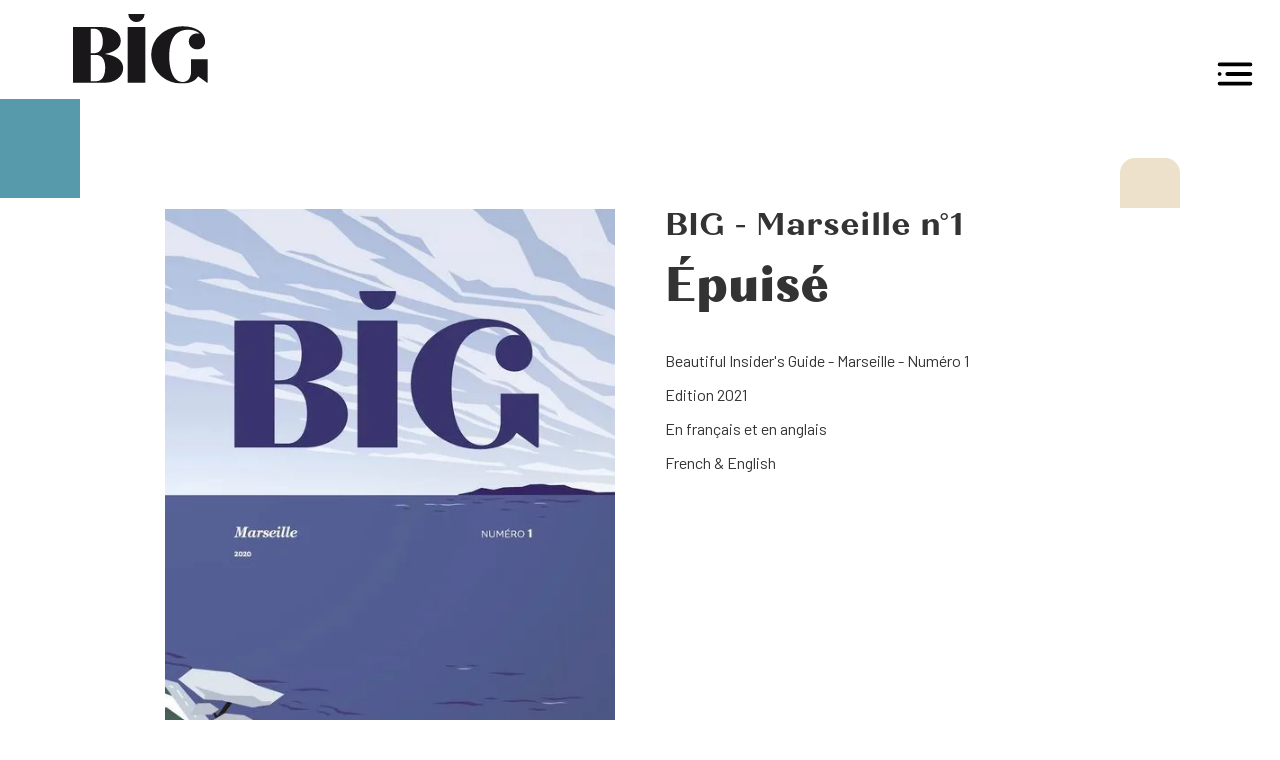

--- FILE ---
content_type: text/html
request_url: https://www.bigisaguide.com/shop/marseille-1
body_size: 5353
content:
<!DOCTYPE html><!-- Last Published: Thu Sep 18 2025 15:56:44 GMT+0000 (Coordinated Universal Time) --><html data-wf-domain="www.bigisaguide.com" data-wf-page="629dd004fd773341285ff6e3" data-wf-site="5ebd0ced2338f5526901a945" lang="fr" data-wf-collection="629dd004fd773338055ff6e1" data-wf-item-slug="marseille-1"><head><meta charset="utf-8"/><title>BIG - Marseille n°1</title><meta content="Commandez le BIG - Marseille n°1 dans notre boutique, et découvrez les meilleures adresses de Marseille." name="description"/><meta content="BIG - Marseille n°1" property="og:title"/><meta content="Commandez le BIG - Marseille n°1 dans notre boutique, et découvrez les meilleures adresses de Marseille." property="og:description"/><meta content="https://cdn.prod.website-files.com/5ef5dee0b3424a31ca9d894d/62a761ceec5082049728faa9_629dd1e0ae254a130b1534dd_Couv_MRS_21.webp" property="og:image"/><meta content="BIG - Marseille n°1" property="twitter:title"/><meta content="Commandez le BIG - Marseille n°1 dans notre boutique, et découvrez les meilleures adresses de Marseille." property="twitter:description"/><meta content="https://cdn.prod.website-files.com/5ef5dee0b3424a31ca9d894d/62a761ceec5082049728faa9_629dd1e0ae254a130b1534dd_Couv_MRS_21.webp" property="twitter:image"/><meta property="og:type" content="website"/><meta content="summary_large_image" name="twitter:card"/><meta content="width=device-width, initial-scale=1" name="viewport"/><link href="https://cdn.prod.website-files.com/5ebd0ced2338f5526901a945/css/big-webapp.shared.ea2db8c64.min.css" rel="stylesheet" type="text/css"/><style>html.w-mod-js:not(.w-mod-ix3) :is(.video-ratio, .video-title, .overlay-menu-player) {visibility: hidden !important;}</style><link href="https://fonts.googleapis.com" rel="preconnect"/><link href="https://fonts.gstatic.com" rel="preconnect" crossorigin="anonymous"/><script src="https://ajax.googleapis.com/ajax/libs/webfont/1.6.26/webfont.js" type="text/javascript"></script><script type="text/javascript">WebFont.load({  google: {    families: ["Droid Sans:400,700","Lato:100,100italic,300,300italic,400,400italic,700,700italic,900,900italic","Montserrat:100,100italic,200,200italic,300,300italic,400,400italic,500,500italic,600,600italic,700,700italic,800,800italic,900,900italic","Rubik:300,300italic,regular,italic,500,500italic,700,700italic,900,900italic","Barlow:100,100italic,200,200italic,300,300italic,regular,italic,500,500italic,600,600italic,700,700italic,800,800italic,900,900italic","Crimson Text:regular,italic,600,600italic,700,700italic"]  }});</script><script type="text/javascript">!function(o,c){var n=c.documentElement,t=" w-mod-";n.className+=t+"js",("ontouchstart"in o||o.DocumentTouch&&c instanceof DocumentTouch)&&(n.className+=t+"touch")}(window,document);</script><link href="https://cdn.prod.website-files.com/5ebd0ced2338f5526901a945/5efc7c9925512a52e9365129_big-rg-32.png" rel="shortcut icon" type="image/x-icon"/><link href="https://cdn.prod.website-files.com/5ebd0ced2338f5526901a945/5efc7c9425512a055f365127_big-rg-256.png" rel="apple-touch-icon"/><link href="https://www.bigisaguide.com/shop/marseille-1" rel="canonical"/><script src="https://www.google.com/recaptcha/api.js" type="text/javascript"></script><!-- Browser Back Button -->
<script>
$( document ).ready(function() {
	$( ".back-button" ).click(function() { // Create any class name between the " ". Then add this class name to any back button on that page.  
		window.history.back();
	});
});
</script>

<!-- Web App -->

<meta name="application-name" content="BIG">
<meta name="apple-mobile-web-app-title" content="BIG">
<meta name="msapplication-starturl" content="http://bigisaguide.com/">

<!-- PAS DE HIGHLIGHT ou CALLOUTS-->
<style>
  body {
   -webkit-tap-highlight-color: transparent;
   -webkit-touch-callout: none;

}
</style>

<!-- SPLASH SCREEN iPhone Xs Max (1242px x 2688px) --> 
<link rel="apple-touch-startup-image" media="(device-width: 414px) and (device-height: 896px) and (-webkit-device-pixel-ratio: 3)" href="https://cdn.prod.website-files.com/5ebd0ced2338f5526901a945/5efdcf421f1db231a483122c_iphonexsmax_splash.png"> 
<!-- iPhone Xr (828px x 1792px) --> 
<link rel="apple-touch-startup-image" media="(device-width: 414px) and (device-height: 896px) and (-webkit-device-pixel-ratio: 2)" href="https://cdn.prod.website-files.com/5ebd0ced2338f5526901a945/5efdcf41543867f8088fd6d6_iphonexr_splash.png"> 
<!-- iPhone X, Xs (1125px x 2436px) --> 
<link rel="apple-touch-startup-image" media="(device-width: 375px) and (device-height: 812px) and (-webkit-device-pixel-ratio: 3)" href="https://cdn.prod.website-files.com/5ebd0ced2338f5526901a945/5efdcf40cf2408ba0ef5088e_iphonex_splash.png"> 
<!-- iPhone 8 Plus, 7 Plus, 6s Plus, 6 Plus (1242px x 2208px) --> 
<link rel="apple-touch-startup-image" media="(device-width: 414px) and (device-height: 736px) and (-webkit-device-pixel-ratio: 3)" href="https://cdn.prod.website-files.com/5ebd0ced2338f5526901a945/5efdcf40f36dda2f4d3a1a67_iphoneplus_splash.png"> 
<!-- iPhone 8, 7, 6s, 6 (750px x 1334px) --> 
<link rel="apple-touch-startup-image" media="(device-width: 375px) and (device-height: 667px) and (-webkit-device-pixel-ratio: 2)" href="https://cdn.prod.website-files.com/5ebd0ced2338f5526901a945/5efdcf405438677ea68fd6d5_iphone6_splash.png">  
<!-- iPhone 5 (640px x 1136px) -->
<link rel="apple-touch-startup-image" media="(device-width: 320px) and (device-height: 568px) and (-webkit-device-pixel-ratio: 2)" href="https://cdn.prod.website-files.com/5ebd0ced2338f5526901a945/5efdcf406b66cc272950c883_iphone5_splash.png">
<!-- iPad Pro 12.9" (2048px x 2732px) --> 
<link rel="apple-touch-startup-image" media="(device-width: 1024px) and (device-height: 1366px) and (-webkit-device-pixel-ratio: 2)" href="https://cdn.prod.website-files.com/5ebd0ced2338f5526901a945/5efdcf3e571eb05f1b47c347_ipadpro2_splash.png"> 
<!-- iPad Pro 11” (1668px x 2388px) --> 
<link rel="apple-touch-startup-image" media="(device-width: 834px) and (device-height: 1194px) and (-webkit-device-pixel-ratio: 2)" href="https://cdn.prod.website-files.com/5ebd0ced2338f5526901a945/5efdcf3f58d535126199efc1_ipadpro3_splash.png"> 
<!-- iPad Pro 10.5" (1668px x 2224px) --> 
<link rel="apple-touch-startup-image" media="(device-width: 834px) and (device-height: 1112px) and (-webkit-device-pixel-ratio: 2)" href="https://cdn.prod.website-files.com/5ebd0ced2338f5526901a945/5efdcf3ef5bb4066a84bcfe0_ipadpro1_splash.png"> 
<!-- iPad Mini, Air (1536px x 2048px) --> 
<link rel="apple-touch-startup-image" media="(device-width: 768px) and (device-height: 1024px) and (-webkit-device-pixel-ratio: 2)" href="https://cdn.prod.website-files.com/5ebd0ced2338f5526901a945/5efdcf3e4148e09ae5ab8dfe_ipad_splash.png">


<script defer type="text/javascript" src="https://api.pirsch.io/pirsch.js"
    id="pirschjs"
    data-code="dOr4BVrCIdT96ilgnklQL7Hx9pJCY2l2"></script></head><body><div class="body-container home"><nav class="bandeau-block _2022"><div data-animation="default" data-collapse="all" data-duration="150" data-easing="ease-in-out" data-easing2="ease-in-out" role="banner" class="navbar _2022 w-nav"><div class="navbar-wrapper"><a href="/" class="button-desktop logo _2022 w-inline-block"><img src="https://cdn.prod.website-files.com/5ebd0ced2338f5526901a945/5ef9ce81fe404e6ef50331f8_logo-big.svg" alt="Logo BIG Guide" class="logo_desktop"/></a><div class="nav-colors-container links"><div class="nav-colors-bar empty"></div><div class="nav-colors-bar _2 empty"></div><div class="nav-colors-bar _3 empty"></div><div class="nav-colors-bar _4 empty"></div></div><nav role="navigation" class="nav-menu w-nav-menu"><a href="/articles" class="nav-link w-nav-link">RENDEZ-VOUS éditoriaux </a><a href="/who" class="nav-link who w-nav-link">Who IS BIG ?</a><a href="/rubriques" class="nav-link w-nav-link">Rubriques</a><a href="https://www.bigisaguide.com/search" class="nav-link w-nav-link">Rechercher</a><a href="/shop" class="nav-link w-nav-link">COMMANDER</a></nav><div data-w-id="d066c23f-e6f0-1b23-aca4-e5f1aebd63cb" class="menu-button-2 mobile-secondary w-nav-button"><img src="https://cdn.prod.website-files.com/5ebd0ced2338f5526901a945/6297757939d50a88089f470b_menu.svg" loading="lazy" alt="" class="image-28"/></div></div></div></nav><div class="nav-colors-container"><div class="nav-colors-bar full yelo"></div></div><div class="bandeblanche"></div><div class="panier-button shop"><a href="#" class="link-block-8 w-inline-block"><div class="html-embed-3 w-embed w-script"><div class="ec-cart-widget"></div>
<div>
<script data-cfasync="false" type="text/javascript" src="https://app.ecwid.com/script.js?75878269&data_platform=code&data_date=2022-06-06" charset="utf-8"></script>
<script type="text/javascript">Ecwid.init();</script>
</div></div></a></div><div class="section"><div class="product-container"><div id="w-node-_1b208b1e-dee6-63a5-5fe9-e7fca3638f28-285ff6e3" class="img-buy"><img id="w-node-_91014967-ac9d-09e2-400c-e8f74ca038cd-285ff6e3" loading="lazy" width="454" src="https://cdn.prod.website-files.com/5ef5dee0b3424a31ca9d894d/62a761ceec5082049728faa9_629dd1e0ae254a130b1534dd_Couv_MRS_21.webp" alt="" sizes="(max-width: 479px) 90vw, (max-width: 991px) 450px, 37vw" srcset="https://cdn.prod.website-files.com/5ef5dee0b3424a31ca9d894d/62a761ceec5082049728faa9_629dd1e0ae254a130b1534dd_Couv_MRS_21-p-500.webp 500w, https://cdn.prod.website-files.com/5ef5dee0b3424a31ca9d894d/62a761ceec5082049728faa9_629dd1e0ae254a130b1534dd_Couv_MRS_21-p-800.webp 800w, https://cdn.prod.website-files.com/5ef5dee0b3424a31ca9d894d/62a761ceec5082049728faa9_629dd1e0ae254a130b1534dd_Couv_MRS_21.webp 900w" class="cover-image"/><div class="_100percentwide"><div class="ecwid-buy-button w-condition-invisible w-embed w-script"><div class="ecsp ecsp-SingleProduct-v2 ecsp-Product ec-Product-470415352" itemtype="http://schema.org/Product" data-single-product-id="470415352"><div class="ecsp-title" itemprop="name" style="display:none;" content="BIG - Marseille n°1"></div><div customprop="addtobag"></div></div><script data-cfasync="false" type="text/javascript" src="https://app.ecwid.com/script.js?75878269&data_platform=singleproduct_v2" charset="utf-8" ></script><script type="text/javascript">xProduct()</script>

<style>
.ecsp .ecwid-btn--primary,
.ecwid .ecwid-btn--primary {background-color:#2A54D8; font:"Quiche";}
.ecsp .ecwid-btn--primary:hover,
.ecwid .ecwid-btn--primary:hover {background-color:#2A54D8; font:"Quiche";}

</style></div></div><div class="rich-text-shop desk w-dyn-bind-empty w-richtext"></div></div><div id="w-node-_40f54c51-ebc8-60f6-a4ff-80b327b4d300-285ff6e3" class="div-block-30"><h1 class="quiche-32-heading-copy">BIG - Marseille n°1</h1><h2 class="price-h2">Épuisé</h2><div class="rich-text-shop w-richtext"><p>Beautiful Insider&#x27;s Guide - Marseille - Numéro 1</p><p>Edition 2021</p><p>En français et en anglais</p><p>French &amp; English</p><p>‍</p></div><div class="rich-text-shop mob w-dyn-bind-empty w-richtext"></div></div></div><div class="images-du-projet-wrapper"><div class="collection-list-wrapper-4 w-dyn-list"><script type="text/x-wf-template" id="wf-template-33a4762c-ceba-9cc7-49e6-394a568d7025">%3Cdiv%20role%3D%22listitem%22%20class%3D%22collection-item-5%20w-dyn-item%20w-dyn-repeater-item%22%3E%3Ca%20href%3D%22%23%22%20class%3D%22w-inline-block%20w-dyn-bind-empty%20w-lightbox%22%3E%3Cimg%20alt%3D%22%22%20src%3D%22%22%20class%3D%22img-2%20w-dyn-bind-empty%22%2F%3E%3Cscript%20type%3D%22application%2Fjson%22%20class%3D%22w-json%22%3E%7B%0A%20%20%22items%22%3A%20%5B%5D%2C%0A%20%20%22group%22%3A%20%22Images%20du%20projet%22%0A%7D%3C%2Fscript%3E%3C%2Fa%3E%3C%2Fdiv%3E</script><div role="list" class="collection-list-3 w-dyn-items w-dyn-hide"></div><div class="empty-state-2 w-dyn-empty"></div></div></div></div><div class="section colored less"><h2 class="heading more-margin">AUTRES NUMéros</h2><div class="w-dyn-list"><div role="list" class="products-collection-list w-dyn-items"><div role="listitem" class="collection-item-3 w-dyn-item"><a href="/shop/marseille-4" class="link-block-7 w-inline-block"><img src="https://cdn.prod.website-files.com/5ef5dee0b3424a31ca9d894d/66ba21b8471e95c8cc416e10_BIG_04_MARSEILLE_COUVERTURE-MRS-1.jpg" loading="lazy" alt="BIG - Marseille n°4" sizes="(max-width: 479px) 86vw, (max-width: 767px) 87vw, (max-width: 991px) 42vw, 27vw" srcset="https://cdn.prod.website-files.com/5ef5dee0b3424a31ca9d894d/66ba21b8471e95c8cc416e10_BIG_04_MARSEILLE_COUVERTURE-MRS-1-p-500.jpg 500w, https://cdn.prod.website-files.com/5ef5dee0b3424a31ca9d894d/66ba21b8471e95c8cc416e10_BIG_04_MARSEILLE_COUVERTURE-MRS-1-p-800.jpg 800w, https://cdn.prod.website-files.com/5ef5dee0b3424a31ca9d894d/66ba21b8471e95c8cc416e10_BIG_04_MARSEILLE_COUVERTURE-MRS-1-p-1080.jpg 1080w, https://cdn.prod.website-files.com/5ef5dee0b3424a31ca9d894d/66ba21b8471e95c8cc416e10_BIG_04_MARSEILLE_COUVERTURE-MRS-1-p-1600.jpg 1600w, https://cdn.prod.website-files.com/5ef5dee0b3424a31ca9d894d/66ba21b8471e95c8cc416e10_BIG_04_MARSEILLE_COUVERTURE-MRS-1-p-2000.jpg 2000w, https://cdn.prod.website-files.com/5ef5dee0b3424a31ca9d894d/66ba21b8471e95c8cc416e10_BIG_04_MARSEILLE_COUVERTURE-MRS-1.jpg 2362w"/><div class="text-block-22">BIG - Marseille n°4</div><div>2024</div><div class="text-block-23">19€</div></a></div><div role="listitem" class="collection-item-3 w-dyn-item"><a href="/shop/saint-tropez-5" class="link-block-7 w-inline-block"><img src="https://cdn.prod.website-files.com/5ef5dee0b3424a31ca9d894d/66ba2256d6d1059b97ab0dba_I-Grande-138340-big-saint-tropez-n-5-carnet-de-vignes.net.jpg" loading="lazy" alt="BIG - Saint-Tropez n°5"/><div class="text-block-22">BIG - Saint-Tropez n°5</div><div>2024</div><div class="text-block-23">19€</div></a></div><div role="listitem" class="collection-item-3 w-dyn-item"><a href="/shop/marseille3" class="link-block-7 w-inline-block"><img src="https://cdn.prod.website-files.com/5ef5dee0b3424a31ca9d894d/64b81910e30f99ef8223506e_COVER_BIG_MRS23.webp" loading="lazy" alt="BIG - Marseille n°3" sizes="(max-width: 479px) 86vw, (max-width: 767px) 87vw, (max-width: 991px) 42vw, 27vw" srcset="https://cdn.prod.website-files.com/5ef5dee0b3424a31ca9d894d/64b81910e30f99ef8223506e_COVER_BIG_MRS23-p-500.webp 500w, https://cdn.prod.website-files.com/5ef5dee0b3424a31ca9d894d/64b81910e30f99ef8223506e_COVER_BIG_MRS23.webp 787w"/><div class="text-block-22">BIG - Marseille n°3</div><div>2023</div><div class="text-block-23">Épuisé</div></a></div><div role="listitem" class="collection-item-3 w-dyn-item"><a href="/shop/saint-tropez-4" class="link-block-7 w-inline-block"><img src="https://cdn.prod.website-files.com/5ef5dee0b3424a31ca9d894d/64b8191593a4eedcc0d01b5a_COVER_BIG_STR23.webp" loading="lazy" alt="BIG - Saint-Tropez n°4" sizes="(max-width: 479px) 86vw, (max-width: 767px) 87vw, (max-width: 991px) 42vw, 27vw" srcset="https://cdn.prod.website-files.com/5ef5dee0b3424a31ca9d894d/64b8191593a4eedcc0d01b5a_COVER_BIG_STR23-p-500.webp 500w, https://cdn.prod.website-files.com/5ef5dee0b3424a31ca9d894d/64b8191593a4eedcc0d01b5a_COVER_BIG_STR23.webp 787w"/><div class="text-block-22">BIG - Saint-Tropez n°4</div><div>2023</div><div class="text-block-23">Épuisé</div></a></div><div role="listitem" class="collection-item-3 w-dyn-item"><a href="/shop/marseille2" class="link-block-7 w-inline-block"><img src="https://cdn.prod.website-files.com/5ef5dee0b3424a31ca9d894d/62e2c401efd810027d5a0c18_BIG-COVER-MRS-2022.webp" loading="lazy" alt="BIG - Marseille n°2" sizes="(max-width: 479px) 86vw, (max-width: 767px) 87vw, (max-width: 991px) 42vw, 27vw" srcset="https://cdn.prod.website-files.com/5ef5dee0b3424a31ca9d894d/62e2c401efd810027d5a0c18_BIG-COVER-MRS-2022-p-500.webp 500w, https://cdn.prod.website-files.com/5ef5dee0b3424a31ca9d894d/62e2c401efd810027d5a0c18_BIG-COVER-MRS-2022-p-800.webp 800w, https://cdn.prod.website-files.com/5ef5dee0b3424a31ca9d894d/62e2c401efd810027d5a0c18_BIG-COVER-MRS-2022.webp 900w"/><div class="text-block-22">BIG - Marseille n°2</div><div>2022</div><div class="text-block-23">Épuisé</div></a></div><div role="listitem" class="collection-item-3 w-dyn-item"><a href="/shop/saint-tropez-3" class="link-block-7 w-inline-block"><img src="https://cdn.prod.website-files.com/5ef5dee0b3424a31ca9d894d/62a761dbcb559bfcbab51980_629dd0d618bafc4e5029d9ae_big-str22-cover.webp" loading="lazy" alt="BIG - Saint-Tropez n°3" sizes="(max-width: 479px) 86vw, (max-width: 767px) 87vw, (max-width: 991px) 42vw, 27vw" srcset="https://cdn.prod.website-files.com/5ef5dee0b3424a31ca9d894d/62a761dbcb559bfcbab51980_629dd0d618bafc4e5029d9ae_big-str22-cover-p-500.webp 500w, https://cdn.prod.website-files.com/5ef5dee0b3424a31ca9d894d/62a761dbcb559bfcbab51980_629dd0d618bafc4e5029d9ae_big-str22-cover-p-800.webp 800w, https://cdn.prod.website-files.com/5ef5dee0b3424a31ca9d894d/62a761dbcb559bfcbab51980_629dd0d618bafc4e5029d9ae_big-str22-cover.webp 900w"/><div class="text-block-22">BIG - Saint-Tropez n°3</div><div>2022</div><div class="text-block-23">Épuisé</div></a></div><div role="listitem" class="collection-item-3 w-dyn-item"><a href="/shop/saint-tropez-2" class="link-block-7 w-inline-block"><img src="https://cdn.prod.website-files.com/5ef5dee0b3424a31ca9d894d/62a762e110207c5ccb07ef27_629dd1b3b6e43761340fab61_Couv_STR_21.webp" loading="lazy" alt="BIG - Saint-Tropez n°2" sizes="(max-width: 479px) 86vw, (max-width: 767px) 87vw, (max-width: 991px) 42vw, 27vw" srcset="https://cdn.prod.website-files.com/5ef5dee0b3424a31ca9d894d/62a762e110207c5ccb07ef27_629dd1b3b6e43761340fab61_Couv_STR_21-p-500.webp 500w, https://cdn.prod.website-files.com/5ef5dee0b3424a31ca9d894d/62a762e110207c5ccb07ef27_629dd1b3b6e43761340fab61_Couv_STR_21-p-800.webp 800w, https://cdn.prod.website-files.com/5ef5dee0b3424a31ca9d894d/62a762e110207c5ccb07ef27_629dd1b3b6e43761340fab61_Couv_STR_21.webp 900w"/><div class="text-block-22">BIG - Saint-Tropez n°2</div><div>2021</div><div class="text-block-23">Épuisé</div></a></div><div role="listitem" class="collection-item-3 w-dyn-item"><a href="/shop/saint-tropez-0" class="link-block-7 w-inline-block"><img src="https://cdn.prod.website-files.com/5ef5dee0b3424a31ca9d894d/629dd2556c1714ceac230252_big-str20-cover.webp" loading="lazy" alt="BIG - Saint-Tropez n°0" sizes="(max-width: 479px) 86vw, (max-width: 767px) 87vw, (max-width: 991px) 42vw, 27vw" srcset="https://cdn.prod.website-files.com/5ef5dee0b3424a31ca9d894d/629dd2556c1714ceac230252_big-str20-cover-p-500.webp 500w, https://cdn.prod.website-files.com/5ef5dee0b3424a31ca9d894d/629dd2556c1714ceac230252_big-str20-cover-p-800.webp 800w, https://cdn.prod.website-files.com/5ef5dee0b3424a31ca9d894d/629dd2556c1714ceac230252_big-str20-cover.webp 900w"/><div class="text-block-22">BIG - Saint-Tropez n°0</div><div>2020</div><div class="text-block-23">Épuisé</div></a></div></div></div></div><div class="hidden"></div><div class="footer-2022"><div class="content-wrapper"><div class="w-layout-grid grid-3"><div class="footer-div"><a href="/" class="w-inline-block"><img src="https://cdn.prod.website-files.com/5ebd0ced2338f5526901a945/5ef9ce81fe404e6ef50331f8_logo-big.svg" loading="lazy" alt="Logo BIG Guide" class="logo _150px"/></a><div class="social-links-wrapper"><a href="https://www.instagram.com/bigisaguide/" target="_blank" class="link-block-6 w-inline-block"><div class="text-block-20">@bigsisaguide</div></a></div></div><div id="w-node-_4fce9598-0f3b-e28d-4bad-2ef32e919765-2e91975d" class="footer-div links"><div class="footer-links-wrapper"><div class="w-dyn-list"><div role="list" class="w-dyn-items"><div role="listitem" class="w-dyn-item"><a href="/rubriques/home" class="footer-link-2">Art &amp; Décoration</a></div><div role="listitem" class="w-dyn-item"><a href="/rubriques/boutiques" class="footer-link-2">Boutique</a></div><div role="listitem" class="w-dyn-item"><a href="/rubriques/dream" class="footer-link-2">Dream</a></div><div role="listitem" class="w-dyn-item"><a href="/rubriques/eat-drink" class="footer-link-2">Eat &amp; Drink</a></div><div role="listitem" class="w-dyn-item"><a href="/rubriques/experience" class="footer-link-2">Experience</a></div><div role="listitem" class="w-dyn-item"><a href="/rubriques/maison" class="footer-link-2">Maison &amp; Travaux</a></div><div role="listitem" class="w-dyn-item"><a href="/rubriques/style" class="footer-link-2">Style</a></div><div role="listitem" class="w-dyn-item"><a href="/rubriques/yachting" class="footer-link-2">Yachting</a></div></div></div></div><div class="footer-links-wrapper"><a href="/podcasts" class="footer-link-2">Podcasts</a><a href="/carte" class="footer-link-2">Cartes</a><a href="/contributeurs" class="footer-link-2">Contributeurs</a><a href="/mentions-legales" class="footer-link-2">Mentions légales</a><a href="/cgv" class="footer-link-2">Conditions Générales </a><a href="/contact" class="footer-link-2">Contact</a></div></div></div></div></div><div class="menu _2022"><a href="/carte" class="button-2 hidden w-button">Carte</a><a href="/rubriques" class="button-2 _2022 violet w-button">RUBRIQUES</a><a href="/who" class="button-2 _2022 rouge w-button">WHO IS BIG</a></div><div class="panier-button z300 ecwid"><div class="link-block-8"><div class="html-embed-3 w-embed w-script"><div class="ec-cart-widget"></div>
<div>
<script data-cfasync="false" type="text/javascript" src="https://app.ecwid.com/script.js?75878269&data_platform=code&data_date=2022-06-06" charset="utf-8"></script>
<script type="text/javascript">Ecwid.init();</script>
</div></div></div></div></div><script src="https://d3e54v103j8qbb.cloudfront.net/js/jquery-3.5.1.min.dc5e7f18c8.js?site=5ebd0ced2338f5526901a945" type="text/javascript" integrity="sha256-9/aliU8dGd2tb6OSsuzixeV4y/faTqgFtohetphbbj0=" crossorigin="anonymous"></script><script src="https://cdn.prod.website-files.com/5ebd0ced2338f5526901a945/js/big-webapp.schunk.36b8fb49256177c8.js" type="text/javascript"></script><script src="https://cdn.prod.website-files.com/5ebd0ced2338f5526901a945/js/big-webapp.schunk.7094a3dc22d51b72.js" type="text/javascript"></script><script src="https://cdn.prod.website-files.com/5ebd0ced2338f5526901a945/js/big-webapp.b83184f2.454db71bb4d832d4.js" type="text/javascript"></script><script src="https://cdn.prod.website-files.com/gsap/3.14.2/gsap.min.js" type="text/javascript"></script><script src="https://cdn.prod.website-files.com/gsap/3.14.2/SplitText.min.js" type="text/javascript"></script></body></html>

--- FILE ---
content_type: text/css
request_url: https://cdn.prod.website-files.com/5ebd0ced2338f5526901a945/css/big-webapp.shared.ea2db8c64.min.css
body_size: 34395
content:
html{-webkit-text-size-adjust:100%;-ms-text-size-adjust:100%;font-family:sans-serif}body{margin:0}article,aside,details,figcaption,figure,footer,header,hgroup,main,menu,nav,section,summary{display:block}audio,canvas,progress,video{vertical-align:baseline;display:inline-block}audio:not([controls]){height:0;display:none}[hidden],template{display:none}a{background-color:#0000}a:active,a:hover{outline:0}abbr[title]{border-bottom:1px dotted}b,strong{font-weight:700}dfn{font-style:italic}h1{margin:.67em 0;font-size:2em}mark{color:#000;background:#ff0}small{font-size:80%}sub,sup{vertical-align:baseline;font-size:75%;line-height:0;position:relative}sup{top:-.5em}sub{bottom:-.25em}img{border:0}svg:not(:root){overflow:hidden}hr{box-sizing:content-box;height:0}pre{overflow:auto}code,kbd,pre,samp{font-family:monospace;font-size:1em}button,input,optgroup,select,textarea{color:inherit;font:inherit;margin:0}button{overflow:visible}button,select{text-transform:none}button,html input[type=button],input[type=reset]{-webkit-appearance:button;cursor:pointer}button[disabled],html input[disabled]{cursor:default}button::-moz-focus-inner,input::-moz-focus-inner{border:0;padding:0}input{line-height:normal}input[type=checkbox],input[type=radio]{box-sizing:border-box;padding:0}input[type=number]::-webkit-inner-spin-button,input[type=number]::-webkit-outer-spin-button{height:auto}input[type=search]{-webkit-appearance:none}input[type=search]::-webkit-search-cancel-button,input[type=search]::-webkit-search-decoration{-webkit-appearance:none}legend{border:0;padding:0}textarea{overflow:auto}optgroup{font-weight:700}table{border-collapse:collapse;border-spacing:0}td,th{padding:0}@font-face{font-family:webflow-icons;src:url([data-uri])format("truetype");font-weight:400;font-style:normal}[class^=w-icon-],[class*=\ w-icon-]{speak:none;font-variant:normal;text-transform:none;-webkit-font-smoothing:antialiased;-moz-osx-font-smoothing:grayscale;font-style:normal;font-weight:400;line-height:1;font-family:webflow-icons!important}.w-icon-slider-right:before{content:""}.w-icon-slider-left:before{content:""}.w-icon-nav-menu:before{content:""}.w-icon-arrow-down:before,.w-icon-dropdown-toggle:before{content:""}.w-icon-file-upload-remove:before{content:""}.w-icon-file-upload-icon:before{content:""}*{box-sizing:border-box}html{height:100%}body{color:#333;background-color:#fff;min-height:100%;margin:0;font-family:Arial,sans-serif;font-size:14px;line-height:20px}img{vertical-align:middle;max-width:100%;display:inline-block}html.w-mod-touch *{background-attachment:scroll!important}.w-block{display:block}.w-inline-block{max-width:100%;display:inline-block}.w-clearfix:before,.w-clearfix:after{content:" ";grid-area:1/1/2/2;display:table}.w-clearfix:after{clear:both}.w-hidden{display:none}.w-button{color:#fff;line-height:inherit;cursor:pointer;background-color:#3898ec;border:0;border-radius:0;padding:9px 15px;text-decoration:none;display:inline-block}input.w-button{-webkit-appearance:button}html[data-w-dynpage] [data-w-cloak]{color:#0000!important}.w-code-block{margin:unset}pre.w-code-block code{all:inherit}.w-optimization{display:contents}.w-webflow-badge,.w-webflow-badge>img{box-sizing:unset;width:unset;height:unset;max-height:unset;max-width:unset;min-height:unset;min-width:unset;margin:unset;padding:unset;float:unset;clear:unset;border:unset;border-radius:unset;background:unset;background-image:unset;background-position:unset;background-size:unset;background-repeat:unset;background-origin:unset;background-clip:unset;background-attachment:unset;background-color:unset;box-shadow:unset;transform:unset;direction:unset;font-family:unset;font-weight:unset;color:unset;font-size:unset;line-height:unset;font-style:unset;font-variant:unset;text-align:unset;letter-spacing:unset;-webkit-text-decoration:unset;text-decoration:unset;text-indent:unset;text-transform:unset;list-style-type:unset;text-shadow:unset;vertical-align:unset;cursor:unset;white-space:unset;word-break:unset;word-spacing:unset;word-wrap:unset;transition:unset}.w-webflow-badge{white-space:nowrap;cursor:pointer;box-shadow:0 0 0 1px #0000001a,0 1px 3px #0000001a;visibility:visible!important;opacity:1!important;z-index:2147483647!important;color:#aaadb0!important;overflow:unset!important;background-color:#fff!important;border-radius:3px!important;width:auto!important;height:auto!important;margin:0!important;padding:6px!important;font-size:12px!important;line-height:14px!important;text-decoration:none!important;display:inline-block!important;position:fixed!important;inset:auto 12px 12px auto!important;transform:none!important}.w-webflow-badge>img{position:unset;visibility:unset!important;opacity:1!important;vertical-align:middle!important;display:inline-block!important}h1,h2,h3,h4,h5,h6{margin-bottom:10px;font-weight:700}h1{margin-top:20px;font-size:38px;line-height:44px}h2{margin-top:20px;font-size:32px;line-height:36px}h3{margin-top:20px;font-size:24px;line-height:30px}h4{margin-top:10px;font-size:18px;line-height:24px}h5{margin-top:10px;font-size:14px;line-height:20px}h6{margin-top:10px;font-size:12px;line-height:18px}p{margin-top:0;margin-bottom:10px}blockquote{border-left:5px solid #e2e2e2;margin:0 0 10px;padding:10px 20px;font-size:18px;line-height:22px}figure{margin:0 0 10px}figcaption{text-align:center;margin-top:5px}ul,ol{margin-top:0;margin-bottom:10px;padding-left:40px}.w-list-unstyled{padding-left:0;list-style:none}.w-embed:before,.w-embed:after{content:" ";grid-area:1/1/2/2;display:table}.w-embed:after{clear:both}.w-video{width:100%;padding:0;position:relative}.w-video iframe,.w-video object,.w-video embed{border:none;width:100%;height:100%;position:absolute;top:0;left:0}fieldset{border:0;margin:0;padding:0}button,[type=button],[type=reset]{cursor:pointer;-webkit-appearance:button;border:0}.w-form{margin:0 0 15px}.w-form-done{text-align:center;background-color:#ddd;padding:20px;display:none}.w-form-fail{background-color:#ffdede;margin-top:10px;padding:10px;display:none}label{margin-bottom:5px;font-weight:700;display:block}.w-input,.w-select{color:#333;vertical-align:middle;background-color:#fff;border:1px solid #ccc;width:100%;height:38px;margin-bottom:10px;padding:8px 12px;font-size:14px;line-height:1.42857;display:block}.w-input::placeholder,.w-select::placeholder{color:#999}.w-input:focus,.w-select:focus{border-color:#3898ec;outline:0}.w-input[disabled],.w-select[disabled],.w-input[readonly],.w-select[readonly],fieldset[disabled] .w-input,fieldset[disabled] .w-select{cursor:not-allowed}.w-input[disabled]:not(.w-input-disabled),.w-select[disabled]:not(.w-input-disabled),.w-input[readonly],.w-select[readonly],fieldset[disabled]:not(.w-input-disabled) .w-input,fieldset[disabled]:not(.w-input-disabled) .w-select{background-color:#eee}textarea.w-input,textarea.w-select{height:auto}.w-select{background-color:#f3f3f3}.w-select[multiple]{height:auto}.w-form-label{cursor:pointer;margin-bottom:0;font-weight:400;display:inline-block}.w-radio{margin-bottom:5px;padding-left:20px;display:block}.w-radio:before,.w-radio:after{content:" ";grid-area:1/1/2/2;display:table}.w-radio:after{clear:both}.w-radio-input{float:left;margin:3px 0 0 -20px;line-height:normal}.w-file-upload{margin-bottom:10px;display:block}.w-file-upload-input{opacity:0;z-index:-100;width:.1px;height:.1px;position:absolute;overflow:hidden}.w-file-upload-default,.w-file-upload-uploading,.w-file-upload-success{color:#333;display:inline-block}.w-file-upload-error{margin-top:10px;display:block}.w-file-upload-default.w-hidden,.w-file-upload-uploading.w-hidden,.w-file-upload-error.w-hidden,.w-file-upload-success.w-hidden{display:none}.w-file-upload-uploading-btn{cursor:pointer;background-color:#fafafa;border:1px solid #ccc;margin:0;padding:8px 12px;font-size:14px;font-weight:400;display:flex}.w-file-upload-file{background-color:#fafafa;border:1px solid #ccc;flex-grow:1;justify-content:space-between;margin:0;padding:8px 9px 8px 11px;display:flex}.w-file-upload-file-name{font-size:14px;font-weight:400;display:block}.w-file-remove-link{cursor:pointer;width:auto;height:auto;margin-top:3px;margin-left:10px;padding:3px;display:block}.w-icon-file-upload-remove{margin:auto;font-size:10px}.w-file-upload-error-msg{color:#ea384c;padding:2px 0;display:inline-block}.w-file-upload-info{padding:0 12px;line-height:38px;display:inline-block}.w-file-upload-label{cursor:pointer;background-color:#fafafa;border:1px solid #ccc;margin:0;padding:8px 12px;font-size:14px;font-weight:400;display:inline-block}.w-icon-file-upload-icon,.w-icon-file-upload-uploading{width:20px;margin-right:8px;display:inline-block}.w-icon-file-upload-uploading{height:20px}.w-container{max-width:940px;margin-left:auto;margin-right:auto}.w-container:before,.w-container:after{content:" ";grid-area:1/1/2/2;display:table}.w-container:after{clear:both}.w-container .w-row{margin-left:-10px;margin-right:-10px}.w-row:before,.w-row:after{content:" ";grid-area:1/1/2/2;display:table}.w-row:after{clear:both}.w-row .w-row{margin-left:0;margin-right:0}.w-col{float:left;width:100%;min-height:1px;padding-left:10px;padding-right:10px;position:relative}.w-col .w-col{padding-left:0;padding-right:0}.w-col-1{width:8.33333%}.w-col-2{width:16.6667%}.w-col-3{width:25%}.w-col-4{width:33.3333%}.w-col-5{width:41.6667%}.w-col-6{width:50%}.w-col-7{width:58.3333%}.w-col-8{width:66.6667%}.w-col-9{width:75%}.w-col-10{width:83.3333%}.w-col-11{width:91.6667%}.w-col-12{width:100%}.w-hidden-main{display:none!important}@media screen and (max-width:991px){.w-container{max-width:728px}.w-hidden-main{display:inherit!important}.w-hidden-medium{display:none!important}.w-col-medium-1{width:8.33333%}.w-col-medium-2{width:16.6667%}.w-col-medium-3{width:25%}.w-col-medium-4{width:33.3333%}.w-col-medium-5{width:41.6667%}.w-col-medium-6{width:50%}.w-col-medium-7{width:58.3333%}.w-col-medium-8{width:66.6667%}.w-col-medium-9{width:75%}.w-col-medium-10{width:83.3333%}.w-col-medium-11{width:91.6667%}.w-col-medium-12{width:100%}.w-col-stack{width:100%;left:auto;right:auto}}@media screen and (max-width:767px){.w-hidden-main,.w-hidden-medium{display:inherit!important}.w-hidden-small{display:none!important}.w-row,.w-container .w-row{margin-left:0;margin-right:0}.w-col{width:100%;left:auto;right:auto}.w-col-small-1{width:8.33333%}.w-col-small-2{width:16.6667%}.w-col-small-3{width:25%}.w-col-small-4{width:33.3333%}.w-col-small-5{width:41.6667%}.w-col-small-6{width:50%}.w-col-small-7{width:58.3333%}.w-col-small-8{width:66.6667%}.w-col-small-9{width:75%}.w-col-small-10{width:83.3333%}.w-col-small-11{width:91.6667%}.w-col-small-12{width:100%}}@media screen and (max-width:479px){.w-container{max-width:none}.w-hidden-main,.w-hidden-medium,.w-hidden-small{display:inherit!important}.w-hidden-tiny{display:none!important}.w-col{width:100%}.w-col-tiny-1{width:8.33333%}.w-col-tiny-2{width:16.6667%}.w-col-tiny-3{width:25%}.w-col-tiny-4{width:33.3333%}.w-col-tiny-5{width:41.6667%}.w-col-tiny-6{width:50%}.w-col-tiny-7{width:58.3333%}.w-col-tiny-8{width:66.6667%}.w-col-tiny-9{width:75%}.w-col-tiny-10{width:83.3333%}.w-col-tiny-11{width:91.6667%}.w-col-tiny-12{width:100%}}.w-widget{position:relative}.w-widget-map{width:100%;height:400px}.w-widget-map label{width:auto;display:inline}.w-widget-map img{max-width:inherit}.w-widget-map .gm-style-iw{text-align:center}.w-widget-map .gm-style-iw>button{display:none!important}.w-widget-twitter{overflow:hidden}.w-widget-twitter-count-shim{vertical-align:top;text-align:center;background:#fff;border:1px solid #758696;border-radius:3px;width:28px;height:20px;display:inline-block;position:relative}.w-widget-twitter-count-shim *{pointer-events:none;-webkit-user-select:none;user-select:none}.w-widget-twitter-count-shim .w-widget-twitter-count-inner{text-align:center;color:#999;font-family:serif;font-size:15px;line-height:12px;position:relative}.w-widget-twitter-count-shim .w-widget-twitter-count-clear{display:block;position:relative}.w-widget-twitter-count-shim.w--large{width:36px;height:28px}.w-widget-twitter-count-shim.w--large .w-widget-twitter-count-inner{font-size:18px;line-height:18px}.w-widget-twitter-count-shim:not(.w--vertical){margin-left:5px;margin-right:8px}.w-widget-twitter-count-shim:not(.w--vertical).w--large{margin-left:6px}.w-widget-twitter-count-shim:not(.w--vertical):before,.w-widget-twitter-count-shim:not(.w--vertical):after{content:" ";pointer-events:none;border:solid #0000;width:0;height:0;position:absolute;top:50%;left:0}.w-widget-twitter-count-shim:not(.w--vertical):before{border-width:4px;border-color:#75869600 #5d6c7b #75869600 #75869600;margin-top:-4px;margin-left:-9px}.w-widget-twitter-count-shim:not(.w--vertical).w--large:before{border-width:5px;margin-top:-5px;margin-left:-10px}.w-widget-twitter-count-shim:not(.w--vertical):after{border-width:4px;border-color:#fff0 #fff #fff0 #fff0;margin-top:-4px;margin-left:-8px}.w-widget-twitter-count-shim:not(.w--vertical).w--large:after{border-width:5px;margin-top:-5px;margin-left:-9px}.w-widget-twitter-count-shim.w--vertical{width:61px;height:33px;margin-bottom:8px}.w-widget-twitter-count-shim.w--vertical:before,.w-widget-twitter-count-shim.w--vertical:after{content:" ";pointer-events:none;border:solid #0000;width:0;height:0;position:absolute;top:100%;left:50%}.w-widget-twitter-count-shim.w--vertical:before{border-width:5px;border-color:#5d6c7b #75869600 #75869600;margin-left:-5px}.w-widget-twitter-count-shim.w--vertical:after{border-width:4px;border-color:#fff #fff0 #fff0;margin-left:-4px}.w-widget-twitter-count-shim.w--vertical .w-widget-twitter-count-inner{font-size:18px;line-height:22px}.w-widget-twitter-count-shim.w--vertical.w--large{width:76px}.w-background-video{color:#fff;height:500px;position:relative;overflow:hidden}.w-background-video>video{object-fit:cover;z-index:-100;background-position:50%;background-size:cover;width:100%;height:100%;margin:auto;position:absolute;inset:-100%}.w-background-video>video::-webkit-media-controls-start-playback-button{-webkit-appearance:none;display:none!important}.w-background-video--control{background-color:#0000;padding:0;position:absolute;bottom:1em;right:1em}.w-background-video--control>[hidden]{display:none!important}.w-slider{text-align:center;clear:both;-webkit-tap-highlight-color:#0000;tap-highlight-color:#0000;background:#ddd;height:300px;position:relative}.w-slider-mask{z-index:1;white-space:nowrap;height:100%;display:block;position:relative;left:0;right:0;overflow:hidden}.w-slide{vertical-align:top;white-space:normal;text-align:left;width:100%;height:100%;display:inline-block;position:relative}.w-slider-nav{z-index:2;text-align:center;-webkit-tap-highlight-color:#0000;tap-highlight-color:#0000;height:40px;margin:auto;padding-top:10px;position:absolute;inset:auto 0 0}.w-slider-nav.w-round>div{border-radius:100%}.w-slider-nav.w-num>div{font-size:inherit;line-height:inherit;width:auto;height:auto;padding:.2em .5em}.w-slider-nav.w-shadow>div{box-shadow:0 0 3px #3336}.w-slider-nav-invert{color:#fff}.w-slider-nav-invert>div{background-color:#2226}.w-slider-nav-invert>div.w-active{background-color:#222}.w-slider-dot{cursor:pointer;background-color:#fff6;width:1em;height:1em;margin:0 3px .5em;transition:background-color .1s,color .1s;display:inline-block;position:relative}.w-slider-dot.w-active{background-color:#fff}.w-slider-dot:focus{outline:none;box-shadow:0 0 0 2px #fff}.w-slider-dot:focus.w-active{box-shadow:none}.w-slider-arrow-left,.w-slider-arrow-right{cursor:pointer;color:#fff;-webkit-tap-highlight-color:#0000;tap-highlight-color:#0000;-webkit-user-select:none;user-select:none;width:80px;margin:auto;font-size:40px;position:absolute;inset:0;overflow:hidden}.w-slider-arrow-left [class^=w-icon-],.w-slider-arrow-right [class^=w-icon-],.w-slider-arrow-left [class*=\ w-icon-],.w-slider-arrow-right [class*=\ w-icon-]{position:absolute}.w-slider-arrow-left:focus,.w-slider-arrow-right:focus{outline:0}.w-slider-arrow-left{z-index:3;right:auto}.w-slider-arrow-right{z-index:4;left:auto}.w-icon-slider-left,.w-icon-slider-right{width:1em;height:1em;margin:auto;inset:0}.w-slider-aria-label{clip:rect(0 0 0 0);border:0;width:1px;height:1px;margin:-1px;padding:0;position:absolute;overflow:hidden}.w-slider-force-show{display:block!important}.w-dropdown{text-align:left;z-index:900;margin-left:auto;margin-right:auto;display:inline-block;position:relative}.w-dropdown-btn,.w-dropdown-toggle,.w-dropdown-link{vertical-align:top;color:#222;text-align:left;white-space:nowrap;margin-left:auto;margin-right:auto;padding:20px;text-decoration:none;position:relative}.w-dropdown-toggle{-webkit-user-select:none;user-select:none;cursor:pointer;padding-right:40px;display:inline-block}.w-dropdown-toggle:focus{outline:0}.w-icon-dropdown-toggle{width:1em;height:1em;margin:auto 20px auto auto;position:absolute;top:0;bottom:0;right:0}.w-dropdown-list{background:#ddd;min-width:100%;display:none;position:absolute}.w-dropdown-list.w--open{display:block}.w-dropdown-link{color:#222;padding:10px 20px;display:block}.w-dropdown-link.w--current{color:#0082f3}.w-dropdown-link:focus{outline:0}@media screen and (max-width:767px){.w-nav-brand{padding-left:10px}}.w-lightbox-backdrop{cursor:auto;letter-spacing:normal;text-indent:0;text-shadow:none;text-transform:none;visibility:visible;white-space:normal;word-break:normal;word-spacing:normal;word-wrap:normal;color:#fff;text-align:center;z-index:2000;opacity:0;-webkit-user-select:none;-moz-user-select:none;-webkit-tap-highlight-color:transparent;background:#000000e6;outline:0;font-family:Helvetica Neue,Helvetica,Ubuntu,Segoe UI,Verdana,sans-serif;font-size:17px;font-style:normal;font-weight:300;line-height:1.2;list-style:disc;position:fixed;inset:0;-webkit-transform:translate(0)}.w-lightbox-backdrop,.w-lightbox-container{-webkit-overflow-scrolling:touch;height:100%;overflow:auto}.w-lightbox-content{height:100vh;position:relative;overflow:hidden}.w-lightbox-view{opacity:0;width:100vw;height:100vh;position:absolute}.w-lightbox-view:before{content:"";height:100vh}.w-lightbox-group,.w-lightbox-group .w-lightbox-view,.w-lightbox-group .w-lightbox-view:before{height:86vh}.w-lightbox-frame,.w-lightbox-view:before{vertical-align:middle;display:inline-block}.w-lightbox-figure{margin:0;position:relative}.w-lightbox-group .w-lightbox-figure{cursor:pointer}.w-lightbox-img{width:auto;max-width:none;height:auto}.w-lightbox-image{float:none;max-width:100vw;max-height:100vh;display:block}.w-lightbox-group .w-lightbox-image{max-height:86vh}.w-lightbox-caption{text-align:left;text-overflow:ellipsis;white-space:nowrap;background:#0006;padding:.5em 1em;position:absolute;bottom:0;left:0;right:0;overflow:hidden}.w-lightbox-embed{width:100%;height:100%;position:absolute;inset:0}.w-lightbox-control{cursor:pointer;background-position:50%;background-repeat:no-repeat;background-size:24px;width:4em;transition:all .3s;position:absolute;top:0}.w-lightbox-left{background-image:url([data-uri]);display:none;bottom:0;left:0}.w-lightbox-right{background-image:url([data-uri]);display:none;bottom:0;right:0}.w-lightbox-close{background-image:url([data-uri]);background-size:18px;height:2.6em;right:0}.w-lightbox-strip{white-space:nowrap;padding:0 1vh;line-height:0;position:absolute;bottom:0;left:0;right:0;overflow:auto hidden}.w-lightbox-item{box-sizing:content-box;cursor:pointer;width:10vh;padding:2vh 1vh;display:inline-block;-webkit-transform:translate(0,0)}.w-lightbox-active{opacity:.3}.w-lightbox-thumbnail{background:#222;height:10vh;position:relative;overflow:hidden}.w-lightbox-thumbnail-image{position:absolute;top:0;left:0}.w-lightbox-thumbnail .w-lightbox-tall{width:100%;top:50%;transform:translateY(-50%)}.w-lightbox-thumbnail .w-lightbox-wide{height:100%;left:50%;transform:translate(-50%)}.w-lightbox-spinner{box-sizing:border-box;border:5px solid #0006;border-radius:50%;width:40px;height:40px;margin-top:-20px;margin-left:-20px;animation:.8s linear infinite spin;position:absolute;top:50%;left:50%}.w-lightbox-spinner:after{content:"";border:3px solid #0000;border-bottom-color:#fff;border-radius:50%;position:absolute;inset:-4px}.w-lightbox-hide{display:none}.w-lightbox-noscroll{overflow:hidden}@media (min-width:768px){.w-lightbox-content{height:96vh;margin-top:2vh}.w-lightbox-view,.w-lightbox-view:before{height:96vh}.w-lightbox-group,.w-lightbox-group .w-lightbox-view,.w-lightbox-group .w-lightbox-view:before{height:84vh}.w-lightbox-image{max-width:96vw;max-height:96vh}.w-lightbox-group .w-lightbox-image{max-width:82.3vw;max-height:84vh}.w-lightbox-left,.w-lightbox-right{opacity:.5;display:block}.w-lightbox-close{opacity:.8}.w-lightbox-control:hover{opacity:1}}.w-lightbox-inactive,.w-lightbox-inactive:hover{opacity:0}.w-richtext:before,.w-richtext:after{content:" ";grid-area:1/1/2/2;display:table}.w-richtext:after{clear:both}.w-richtext[contenteditable=true]:before,.w-richtext[contenteditable=true]:after{white-space:initial}.w-richtext ol,.w-richtext ul{overflow:hidden}.w-richtext .w-richtext-figure-selected.w-richtext-figure-type-video div:after,.w-richtext .w-richtext-figure-selected[data-rt-type=video] div:after,.w-richtext .w-richtext-figure-selected.w-richtext-figure-type-image div,.w-richtext .w-richtext-figure-selected[data-rt-type=image] div{outline:2px solid #2895f7}.w-richtext figure.w-richtext-figure-type-video>div:after,.w-richtext figure[data-rt-type=video]>div:after{content:"";display:none;position:absolute;inset:0}.w-richtext figure{max-width:60%;position:relative}.w-richtext figure>div:before{cursor:default!important}.w-richtext figure img{width:100%}.w-richtext figure figcaption.w-richtext-figcaption-placeholder{opacity:.6}.w-richtext figure div{color:#0000;font-size:0}.w-richtext figure.w-richtext-figure-type-image,.w-richtext figure[data-rt-type=image]{display:table}.w-richtext figure.w-richtext-figure-type-image>div,.w-richtext figure[data-rt-type=image]>div{display:inline-block}.w-richtext figure.w-richtext-figure-type-image>figcaption,.w-richtext figure[data-rt-type=image]>figcaption{caption-side:bottom;display:table-caption}.w-richtext figure.w-richtext-figure-type-video,.w-richtext figure[data-rt-type=video]{width:60%;height:0}.w-richtext figure.w-richtext-figure-type-video iframe,.w-richtext figure[data-rt-type=video] iframe{width:100%;height:100%;position:absolute;top:0;left:0}.w-richtext figure.w-richtext-figure-type-video>div,.w-richtext figure[data-rt-type=video]>div{width:100%}.w-richtext figure.w-richtext-align-center{clear:both;margin-left:auto;margin-right:auto}.w-richtext figure.w-richtext-align-center.w-richtext-figure-type-image>div,.w-richtext figure.w-richtext-align-center[data-rt-type=image]>div{max-width:100%}.w-richtext figure.w-richtext-align-normal{clear:both}.w-richtext figure.w-richtext-align-fullwidth{text-align:center;clear:both;width:100%;max-width:100%;margin-left:auto;margin-right:auto;display:block}.w-richtext figure.w-richtext-align-fullwidth>div{padding-bottom:inherit;display:inline-block}.w-richtext figure.w-richtext-align-fullwidth>figcaption{display:block}.w-richtext figure.w-richtext-align-floatleft{float:left;clear:none;margin-right:15px}.w-richtext figure.w-richtext-align-floatright{float:right;clear:none;margin-left:15px}.w-nav{z-index:1000;background:#ddd;position:relative}.w-nav:before,.w-nav:after{content:" ";grid-area:1/1/2/2;display:table}.w-nav:after{clear:both}.w-nav-brand{float:left;color:#333;text-decoration:none;position:relative}.w-nav-link{vertical-align:top;color:#222;text-align:left;margin-left:auto;margin-right:auto;padding:20px;text-decoration:none;display:inline-block;position:relative}.w-nav-link.w--current{color:#0082f3}.w-nav-menu{float:right;position:relative}[data-nav-menu-open]{text-align:center;background:#c8c8c8;min-width:200px;position:absolute;top:100%;left:0;right:0;overflow:visible;display:block!important}.w--nav-link-open{display:block;position:relative}.w-nav-overlay{width:100%;display:none;position:absolute;top:100%;left:0;right:0;overflow:hidden}.w-nav-overlay [data-nav-menu-open]{top:0}.w-nav[data-animation=over-left] .w-nav-overlay{width:auto}.w-nav[data-animation=over-left] .w-nav-overlay,.w-nav[data-animation=over-left] [data-nav-menu-open]{z-index:1;top:0;right:auto}.w-nav[data-animation=over-right] .w-nav-overlay{width:auto}.w-nav[data-animation=over-right] .w-nav-overlay,.w-nav[data-animation=over-right] [data-nav-menu-open]{z-index:1;top:0;left:auto}.w-nav-button{float:right;cursor:pointer;-webkit-tap-highlight-color:#0000;tap-highlight-color:#0000;-webkit-user-select:none;user-select:none;padding:18px;font-size:24px;display:none;position:relative}.w-nav-button:focus{outline:0}.w-nav-button.w--open{color:#fff;background-color:#c8c8c8}.w-nav[data-collapse=all] .w-nav-menu{display:none}.w-nav[data-collapse=all] .w-nav-button,.w--nav-dropdown-open,.w--nav-dropdown-toggle-open{display:block}.w--nav-dropdown-list-open{position:static}@media screen and (max-width:991px){.w-nav[data-collapse=medium] .w-nav-menu{display:none}.w-nav[data-collapse=medium] .w-nav-button{display:block}}@media screen and (max-width:767px){.w-nav[data-collapse=small] .w-nav-menu{display:none}.w-nav[data-collapse=small] .w-nav-button{display:block}.w-nav-brand{padding-left:10px}}@media screen and (max-width:479px){.w-nav[data-collapse=tiny] .w-nav-menu{display:none}.w-nav[data-collapse=tiny] .w-nav-button{display:block}}.w-tabs{position:relative}.w-tabs:before,.w-tabs:after{content:" ";grid-area:1/1/2/2;display:table}.w-tabs:after{clear:both}.w-tab-menu{position:relative}.w-tab-link{vertical-align:top;text-align:left;cursor:pointer;color:#222;background-color:#ddd;padding:9px 30px;text-decoration:none;display:inline-block;position:relative}.w-tab-link.w--current{background-color:#c8c8c8}.w-tab-link:focus{outline:0}.w-tab-content{display:block;position:relative;overflow:hidden}.w-tab-pane{display:none;position:relative}.w--tab-active{display:block}@media screen and (max-width:479px){.w-tab-link{display:block}}.w-ix-emptyfix:after{content:""}@keyframes spin{0%{transform:rotate(0)}to{transform:rotate(360deg)}}.w-dyn-empty{background-color:#ddd;padding:10px}.w-dyn-hide,.w-dyn-bind-empty,.w-condition-invisible{display:none!important}.wf-layout-layout{display:grid}@font-face{font-family:Quiche;src:url(https://cdn.prod.website-files.com/5ebd0ced2338f5526901a945/629f02d7165d6e5ad2527be1_QuicheText-Bold.otf)format("opentype");font-weight:700;font-style:normal;font-display:swap}@font-face{font-family:Quiche;src:url(https://cdn.prod.website-files.com/5ebd0ced2338f5526901a945/629f02d79b8697650f6388d3_QuicheText-ExtraBold.otf)format("opentype");font-weight:800;font-style:normal;font-display:swap}@font-face{font-family:Quiche;src:url(https://cdn.prod.website-files.com/5ebd0ced2338f5526901a945/629f02d71cbdac1ba096bdc7_QuicheText-Regular.otf)format("opentype");font-weight:400;font-style:normal;font-display:swap}@font-face{font-family:FreightSans Pro;src:url(https://cdn.prod.website-files.com/5ebd0ced2338f5526901a945/6881f5967e55c2d733b2322e_FreightSans%20Pro%20Bold.otf)format("opentype");font-weight:700;font-style:normal;font-display:swap}@font-face{font-family:FreightSans Pro Book;src:url(https://cdn.prod.website-files.com/5ebd0ced2338f5526901a945/6881f5965af0aa88ee3c1fe5_FreightSans%20Pro%20Book.otf)format("opentype");font-weight:400;font-style:normal;font-display:swap}@font-face{font-family:FreightSans Pro;src:url(https://cdn.prod.website-files.com/5ebd0ced2338f5526901a945/6881f5965253f0b57f2a9454_FreightSans%20Pro%20Medium.otf)format("opentype");font-weight:500;font-style:normal;font-display:swap}:root{--big-sommaire:#c43f32;--archi-exquise:#ede1cb;--experience:#20343b;--light-coral:#db746d;--peru:#e0800c;--mucem-green:#17421e;--light-pink:#efa4ba;--ar:#93edd7;--environnement:#a3d2b6;--application:#9c383e;--style:#524772;--histoire:#ede8e4;--boutiques:#41788a;--dream:#47633a;--portfolio:#cd9e06;--gold:#efc000;--cadet-blue:#579aab;--carte-table:#fee796;--cadet-blue-2:#009bae;--light-cyan:#d3f3e6;--olive-drab:#78a225;--eat-drink:#db4b4a;--home:#2d544b;--traduction:#fdfa87}.w-layout-grid{grid-row-gap:16px;grid-column-gap:16px;grid-template-rows:auto auto;grid-template-columns:1fr 1fr;grid-auto-columns:1fr;display:grid}.w-pagination-wrapper{flex-wrap:wrap;justify-content:center;display:flex}.w-pagination-previous{color:#333;background-color:#fafafa;border:1px solid #ccc;border-radius:2px;margin-left:10px;margin-right:10px;padding:9px 20px;font-size:14px;display:block}.w-pagination-previous-icon{margin-right:4px}.w-pagination-next{color:#333;background-color:#fafafa;border:1px solid #ccc;border-radius:2px;margin-left:10px;margin-right:10px;padding:9px 20px;font-size:14px;display:block}.w-pagination-next-icon{margin-left:4px}.w-page-count{text-align:center;width:100%;margin-top:20px}.w-form-formrecaptcha{margin-bottom:8px}.w-layout-hflex{flex-direction:row;align-items:flex-start;display:flex}.w-layout-vflex{flex-direction:column;align-items:flex-start;display:flex}body{color:#333;font-family:Barlow,sans-serif;font-size:14px;line-height:20px}a{box-shadow:none;color:#141414;text-decoration:none}.body-container._2{background-color:#0000;flex-direction:column;justify-content:center;padding-top:20px;padding-bottom:140px;display:flex;overflow:visible}.body-container._2.fiche{margin-top:10px;margin-bottom:0;padding-bottom:20px}.body-container._2.fiche.articles{margin-top:20px}.body-container._2._2022{margin-top:0;padding-top:40px;padding-bottom:0}.body-container.minheight{min-height:80svh;display:flex}.bandeau-block{z-index:3;width:85vw;margin-left:auto;margin-right:auto;position:fixed;inset:0% 0% auto}.bandeau-block._2022{mix-blend-mode:normal;width:100vw;height:99px;position:relative}.carte{align-items:flex-start;width:100vw;height:100vh;margin-left:auto;margin-right:auto;display:flex;position:relative}.carte._2022{z-index:1;background-color:#f5f5f5;width:auto;height:85vh}.searchloc{z-index:1;margin-left:auto;margin-right:auto;display:none;position:fixed;bottom:3%;left:0;right:0}.menu{background-color:#fff;height:80px;display:none;position:fixed;inset:auto 0 0}.navbar{background-color:var(--big-sommaire);border-bottom-right-radius:30px;border-bottom-left-radius:30px;width:85vw;min-width:500px;max-width:1200px;height:80px;margin-left:auto;margin-right:auto;display:block;box-shadow:0 15px 80px -20px #00000029}.navbar._2022{box-shadow:none;background-color:#0000;border-radius:0;justify-content:space-between;width:100%;min-width:auto;max-width:none;height:99px;display:flex}.body.fiche,.body.home{background-color:#fff}.body.colored{background-color:var(--archi-exquise)}.body.colored.terne-expe{background-color:var(--experience)}.body.colored.red{background-color:var(--light-coral)}.body.colored.orange{background-color:var(--peru)}.body.colored.mucem-green{background-color:var(--mucem-green)}.container{justify-content:space-between;align-items:center;height:100%;display:flex}.logo_mobile{cursor:pointer;max-height:100%;margin-left:auto;margin-right:auto;padding-top:5px;transition:opacity .4s;display:block;position:static}.logo_mobile:hover{opacity:.8}.tagline_txt,.map{display:none}.utility-page-wrap{background-color:var(--light-coral);justify-content:center;align-items:center;max-width:100%;height:75vh;max-height:100%;display:flex}.utility-page-content{text-align:center;flex-direction:column;width:500px;display:flex}.utility-page-form{flex-direction:column;align-items:stretch;display:flex}.button{float:right;color:#0f0f0f;background-color:#fff;border-radius:100px;width:50px;height:50px;margin-right:60px;padding:17px;font-size:15px;display:none}.search{margin-left:auto;margin-right:auto;font-size:30px;line-height:35px}.search-input{float:none;opacity:1;color:#33333352;text-align:center;letter-spacing:3px;text-transform:capitalize;border:1px #000;border-radius:50px;max-width:400px;height:6vh;margin-left:auto;margin-right:auto;padding:21px;font-family:Lato,sans-serif;font-size:60%;font-style:normal;font-weight:400;line-height:75%;text-decoration:none;box-shadow:0 2px 20px #00000026}.search-input.results{text-align:center;letter-spacing:1px;text-transform:none;border-top-right-radius:0;border-bottom-right-radius:0;height:50px;margin-bottom:0;margin-left:0;margin-right:0;padding:10px;font-family:Rubik,sans-serif;font-size:16px;font-weight:400;line-height:20px;text-decoration:none;box-shadow:0 2px 50px 8px #0000000d}.search-input.results._2022{border-radius:15px}.search-button{float:none;clear:none;color:#0e0e0e;background-color:#f1f1f1;border-radius:0 20px 20px 0;height:50px;padding-top:0;padding-bottom:0;font-size:20px;position:relative}.button-2{color:#2e2e2e;text-align:center;background-color:#f7f7f7;border-radius:14px;width:30%;height:50%;margin-top:1%;margin-bottom:2%;margin-left:2.5%}.button-2.w--current{text-align:center;width:30%;height:50%;margin-left:2.5%}.mapbox-html-embed{width:100%;height:100%;margin-left:0;margin-right:0;font-family:Rubik,sans-serif;font-weight:400}.search-result-wrapper{margin-bottom:100px}.heading{color:#000;text-align:center;text-transform:uppercase;margin-top:10px;margin-bottom:10px;font-family:Quiche,sans-serif;font-size:30px;font-weight:700;line-height:35px}.heading.contrib{margin-top:120px}.heading.search{color:#fff;margin-top:100px;margin-bottom:20px}.heading.search.eng{opacity:.45;margin-top:0;margin-bottom:10px;font-size:15px;line-height:20px}.heading.more-margin{margin-top:0;margin-bottom:0;padding-top:40px;padding-bottom:40px}.search-2{justify-content:center;align-items:center;display:flex}.link{color:#333;text-decoration:none}.search-result-item{background-color:#fff;border-radius:4px;justify-content:space-between;align-items:center;transition:all .2s;display:flex;box-shadow:0 0 50px 9px #0000000a}.search-result-item:hover{transform:translateY(5px)}.container-2{margin-top:107px;margin-bottom:0;padding-bottom:60px}.container-2.search{background-color:#f3f3f300;margin-top:41px}.menu-desktop{flex-direction:row;flex:1;justify-content:center;align-items:center;padding:11px 25px 0 3px;display:flex;position:static;inset:auto 0 0;overflow:hidden}.button-desktop{border-style:none none solid;border-width:3px;border-color:#fc0 #fc0 var(--big-sommaire);box-shadow:none;color:#000;text-align:center;letter-spacing:1.1px;text-transform:uppercase;cursor:pointer;background-color:#fff0;border-radius:0;flex:none;justify-content:center;align-self:auto;align-items:center;width:33%;height:90%;margin-top:5px;margin-left:5px;margin-right:5px;padding:0 2px;font-family:Rubik,sans-serif;font-size:14px;font-weight:400;line-height:16px;text-decoration:none;transition:all 50ms ease-in-out;display:flex;overflow:visible}.button-desktop:hover{background-color:var(--big-sommaire);border:1px solid #fff;border-top:1px #fc0;border-bottom:3px solid #000;flex:none;align-self:auto;transform:perspective(2000px);box-shadow:-3px 15px 20px -20px #000000b3}.button-desktop.w--current{filter:none;text-align:center;white-space:break-spaces;border-style:none solid solid;border-color:#fff #fff #f5080c;border-radius:0;order:0;align-self:auto;width:25%;height:90%;margin-left:5px;padding:10px 2px;font-family:Rubik,sans-serif;font-weight:500;box-shadow:0 18px 20px -20px #f5080cb0}.button-desktop.w--current:hover{color:#080808;background-color:#fff;border-width:3px 3px 4px;border-bottom-style:solid;border-left-style:solid;border-left-color:#fff;border-right-style:solid;border-right-color:#fff;align-items:center;transform:none;box-shadow:0 18px 20px -20px #f5080ce3}.button-desktop.logo{border-style:none none solid;border-color:black black var(--big-sommaire);box-shadow:none;width:20%;height:100%;margin-top:auto;margin-left:25px;padding:5px;transition-property:none}.button-desktop.logo:hover{border-right:3px solid var(--application);border-left:3px solid var(--big-sommaire);box-shadow:none;background-color:#0000;border-bottom-style:solid;border-bottom-width:3px;transform:none}.button-desktop.logo._2022.w--current{margin-left:0;margin-right:0;padding:0}.button-desktop.logo._2022.for-player{filter:invert();width:140px;height:auto;margin-left:auto;position:fixed;inset:2% auto auto 2%}.button-desktop.logo._2022.for-player.w--current{width:100px;height:auto;margin-top:0;position:fixed;inset:5% auto auto 1%}.button-desktop.hidden{display:none}.button-desktop._2022{border-style:none;border-color:var(--big-sommaire);width:18%;line-height:20px}.button-desktop._2022:hover{background-color:#0000;border:1px #000}.bottombar{z-index:3;background-color:var(--style);color:var(--histoire);background-image:none;border-radius:60px 60px 0 0;justify-content:space-between;align-items:center;width:100vw;height:40px;display:flex;position:fixed;inset:auto 0% 0%;box-shadow:20px 0 80px -6px #00000029}.liste_container{flex-wrap:nowrap;flex:1;justify-content:center;align-items:center;width:80%;max-width:1140px;margin:15px auto;display:none}.liste_card{cursor:pointer;background-color:#fff;border-radius:10px;flex-flow:column;flex:none;place-content:center;align-self:auto;align-items:stretch;width:100%;height:180px;min-height:180px;margin:15px 10px;padding:15px 20px 20px;text-decoration:none;transition:all .25s;display:flex;position:relative;box-shadow:1px 1px 35px #919ebe29}.liste_card:hover{transform:translateY(-4px)}.liste_card:active{opacity:.4}.liste_card.pub{background-color:#e4e4e4}.liste_card.rubrique{background-color:var(--histoire);border-radius:3px;height:420px;padding-bottom:15px;padding-left:15px;padding-right:15px;position:relative}.liste_card.rubrique._2022{height:auto;min-height:425px}.titre_card{color:#fff;text-align:center;letter-spacing:1.6px;text-transform:uppercase;white-space:normal;margin:auto auto 0;font-family:Rubik,sans-serif;font-size:15px;font-weight:700;line-height:20px}.titre_card.rubrique{width:100%;margin-top:0;margin-bottom:0}.titre_card.ville{color:#000;width:100%;margin-top:0;margin-bottom:0;font-size:12px;font-weight:400}.texte_card{color:#474747;text-align:center;max-width:500px;margin-bottom:15px;font-family:Barlow,sans-serif;text-decoration:none}.bouton_card{color:#cb383a96;letter-spacing:1px;cursor:pointer;background-color:#f9e9e9;border-radius:10px;justify-content:center;align-items:center;min-width:160px;min-height:45px;padding-left:25px;padding-right:25px;font-family:Rubik,sans-serif;font-size:13px;font-weight:600;text-decoration:none;display:flex}.bouton_card.rubrique{background-color:var(--experience);width:30%;min-width:50px;margin-left:auto;margin-right:auto;padding-left:10px;padding-right:10px}.image-3{cursor:pointer;flex:0 auto;align-self:center;width:190px;margin-bottom:10px;display:block}.card_texte{clear:none;flex-flow:column;flex:1;order:0;place-content:stretch center;align-self:auto;align-items:center;display:flex}.card_texte.rubrique{justify-content:center}.etiquette_card{background-color:#ececec00;border-radius:50px;flex-direction:row;justify-content:center;align-items:center;width:50%;min-height:35px;margin-bottom:5px;margin-left:auto;margin-right:auto;padding-left:0;padding-right:0;display:flex}.etiquette_texte{color:#fff;text-align:center;letter-spacing:4px;text-transform:uppercase;background-color:#e9e9e900;border:2px #0000000a;border-radius:20px;margin:5px 5px auto;padding:5px 18px;font-family:Rubik,sans-serif;font-size:13px;font-style:normal;font-weight:400}.image-4{cursor:pointer;mix-blend-mode:overlay;object-fit:scale-down;margin:8px}.main-content{flex-flow:column wrap;place-content:center space-around;align-items:baseline;margin-top:50px;padding-top:40px;padding-bottom:100px;display:block}.categorie_titre{color:#000;text-align:left;letter-spacing:1px;text-transform:uppercase;background-color:#0000;border-radius:0;margin:0 auto 10px;font-family:Quiche,sans-serif;font-size:1.2rem;font-weight:500;line-height:1.3rem}.categorie_titre.centered{text-align:center;text-shadow:none;mix-blend-mode:normal}.categorie_card_wrapper{border-radius:0;position:absolute;inset:0%;overflow:hidden;box-shadow:0 10px 20px -15px #ffffff40}.categorie_card_wrapper.articles{border:1px #000;border-radius:7px}.categorie_card_wrapper._2022{flex-direction:column;justify-content:space-around;height:100%;display:flex;position:relative;inset:0%}.categorie_text_wrapper{text-align:center;background-image:none;flex-direction:column;justify-content:center;align-items:center;height:35%;margin-bottom:0;padding:0;display:flex;position:relative;inset:auto 0% 0%}.categorie_sous_titre{color:#fff;text-align:left;text-transform:none;text-shadow:none;background-color:#0000;border-radius:9px;width:80%;margin:5px auto;padding:0 60px 0 0;font-family:Rubik,sans-serif;font-size:14px;line-height:15px;position:static}.categorie_sous_titre.eng{display:none}.categorie_sous_titre.centered{text-align:center;padding-right:0}.categorie_sous_titre._2022{color:#000;text-align:center;margin-top:0;padding-right:0}.categorie_image_wrapper{transform-origin:50% 0;background-image:url(https://cdn.prod.website-files.com/5ebd0ced2338f5526901a945/5ecd56791ae21a46e0e30f55_NordWood_7405.jpg);background-position:60%;background-repeat:no-repeat;background-size:cover;height:60%;position:absolute;inset:0%}.categorie_image_wrapper._3{background-image:url(https://cdn.prod.website-files.com/5ebd0ced2338f5526901a945/5ee633c766757f044440ddc0_Laurent-Primeur-02-squashed.jpg);background-position:60%;background-repeat:no-repeat;background-size:cover;border-radius:0;width:100%;height:100%}.categorie_image_wrapper._3.articles{border:10px solid var(--big-sommaire);background-position:50%;background-size:cover;border-radius:0}.categorie_image_wrapper._3._2022{width:100%;height:65%;position:relative;inset:auto}.categorie_image_wrapper._3.logo-icon{background-position:50%;background-size:contain;width:100%;height:60%;max-height:170px;margin-top:10px;position:relative;inset:auto}.categorie_wrapper{perspective:1000px;background-color:#fff0;border:10px solid #fff;border-radius:0;flex:none;align-self:auto;width:350px;height:437.5px;margin-top:0;margin-bottom:0;margin-right:0;padding-left:0;padding-right:0;transition:all .4s;position:relative;overflow:visible;transform:rotate(0);box-shadow:0 0 40px 12px #00000017}.categorie_wrapper:hover{transform:translateY(-10px)}.categorie_wrapper._2022{box-shadow:none;width:100%;transform:rotate(0)}.categorie_wrapper.withlogo{box-shadow:none;background-color:#fff;width:100%;height:340px;transform:rotate(0)}.div-block-2{height:100px}.button-container{z-index:10;border:4px solid var(--boutiques);background-color:var(--environnement);cursor:pointer;border-radius:0;justify-content:center;align-items:center;width:60px;height:60px;display:flex;position:relative;box-shadow:1px 1px 20px -11px #00000061}.search-3{color:var(--dream);text-transform:uppercase;justify-content:flex-end;width:40px;height:40px;margin-bottom:0;display:flex}.search-input-2{text-transform:uppercase;background-color:#0000;border-style:none;width:0;padding-left:0;padding-right:0;font-size:12px;line-height:16px}.search-input-2::placeholder{color:var(--experience)}.search-button-2{opacity:1;color:#000;background-color:#0000;width:40px;padding:0;font-size:18px;font-weight:900;line-height:18px}.search-open-trigger{z-index:10;color:#333;cursor:pointer;width:100%;height:100%;position:absolute;inset:0}.fontawesome-close{color:#fff;text-align:center;cursor:pointer;font-size:18px;font-weight:900;line-height:18px;transition:color .5s;display:block;position:absolute;right:15px}.fontawesome-close:hover{color:#fe4242}.bold-text{color:var(--portfolio)}.bold-text:hover{color:var(--style)}.search-container-2{opacity:1;justify-content:center;align-items:center;display:flex;position:static;inset:auto 50% 5% auto}.search-open-trigger-2{z-index:10;cursor:pointer;width:100%;height:100%;position:absolute;inset:0}.fontawesome-close-2{border:1px solid var(--portfolio);background-color:var(--archi-exquise);color:#000000a3;text-align:center;cursor:pointer;border-radius:0;padding:3px 7px;font-family:Montserrat,sans-serif;font-size:12px;font-weight:300;line-height:18px;transition:color .5s;position:relative;right:17px}.fontawesome-close-2:hover{color:#fe4242}.search_container{z-index:100;display:none;position:fixed;inset:auto 4% 6% auto}.logo_desktop{cursor:pointer;height:80%;margin-left:auto;margin-right:auto;transition:opacity .4s;display:block;position:static}.link-block{border-radius:20px;flex:none;align-self:center;width:19px;height:19px;margin-left:10px;margin-right:45px}.link-2{color:#000;border:1px #000;margin-left:45px;font-weight:400;text-decoration:none}.link-2.w--current{color:#000;margin-left:45px;margin-right:43px;font-family:Lato,sans-serif;font-size:15px;font-weight:700;text-decoration:none}.link-2.who{margin-left:10px;margin-right:10px;font-family:Rubik,sans-serif;font-size:14px;font-weight:400;line-height:18px}.bold-text-2{color:var(--archi-exquise);letter-spacing:2px;font-family:Rubik,sans-serif;font-size:12px;font-style:normal;font-weight:400;line-height:18px;text-decoration:none}.image-6{filter:sepia()invert(82%);display:block}.heading-2{clear:none;opacity:1;color:#000;text-align:left;text-shadow:none;flex:none;align-self:auto;width:100%;margin-top:10px;font-family:Barlow,sans-serif;font-size:70px;line-height:75px}.contact-button{background-color:#8f8f8f;border-radius:9px;display:none}.continue_arrow{cursor:pointer;justify-content:center;align-items:stretch;height:30px;margin-left:auto;margin-right:auto;display:flex}.continue_arrow.w--current{margin-top:40px}.icone_cat{opacity:.58;color:#000;border-radius:0;padding:0;display:none}.pilule-text{letter-spacing:2px;text-transform:uppercase;white-space:pre;align-self:auto;width:100%;margin:5px;font-family:Quiche,sans-serif;font-weight:400}.pilule-text.list-artc{color:var(--gold);letter-spacing:1px;width:auto;margin:0 10px;font-size:12px}.categorie_fiche{opacity:1;text-align:center;background-color:#e2e2e26e;border-radius:4px;flex-direction:row;flex:none;justify-content:center;align-self:auto;align-items:center;width:200px;height:35px;margin-top:10px;padding:5px;display:flex}.categorie_fiche.liste-article{background-color:#e2e2e200;justify-content:center;width:auto;height:20px;padding:0;display:inline-block;position:absolute;inset:3px 0 auto auto}.categorie_fiche.outline{color:#fff;margin-top:0;text-decoration:none}.categorie_fiche.ville{width:auto;margin-top:0}.chapeau-div{flex-direction:row;display:block;overflow:hidden}.paragraph-2{float:none;color:#000;text-align:left;flex:none;align-self:auto;max-width:400px;margin:30px auto 0 0;padding-top:0;padding-bottom:0;font-family:Crimson Text,sans-serif;font-size:21px;font-style:italic;font-weight:400;line-height:25px}.contacts{perspective:1000px;flex-direction:column;align-items:center;margin-top:0;margin-bottom:50px;display:flex}.liens{grid-column-gap:15px;grid-row-gap:15px;border:1px solid #dbdbdb;border-radius:16px;flex-flow:column wrap;align-items:stretch;height:auto;margin-top:20px;margin-left:auto;margin-right:auto;padding:2rem;display:flex;box-shadow:inset 0 -1px 16px #0000001c}.text-block-4{text-align:center;letter-spacing:1.2px;font-family:Crimson Text,sans-serif;font-size:16px;font-weight:600}.div-block-4{border-bottom:.25px solid #000;width:75px;height:2px;margin-top:7px;margin-left:auto;margin-right:auto}.info-bubble-div{color:#fff;transform-style:preserve-3d;background-color:#ffffff0d;border-radius:16px;flex:1;justify-content:flex-start;align-items:center;height:75px;margin-bottom:0;padding:12px 30px;text-decoration:none;transition:all .2s;display:flex;box-shadow:inset 0 1px 12px #fff3,0 0 20px -12px #ffffff40}.info-bubble-div:hover{transform:translate3d(0,2px,5px)rotateX(0)rotateY(3deg)rotate(0)}.info-bubble-div.social{grid-column-gap:5px;grid-row-gap:5px;border-style:solid;flex:1;justify-content:center;align-self:auto;padding-left:0;padding-right:0}.info-bubble-div.map{align-content:flex-end}.info-bubble-div.map:active{opacity:.6}.info-bubble-div.addcontact{display:none}.rs-icon{opacity:.88;background-color:#fff;border-radius:90px;width:50px;height:50px}.contact-item-text{text-align:center;padding:10px 10px 10px 20px;font-family:Rubik,sans-serif;font-weight:400}.contact-img{opacity:.8;margin-left:auto;margin-right:auto;padding:6px 7px 7px 8px}.contact-img._2{padding:10px}.contact-img._2.darker{opacity:.65}.div-block-7{flex-direction:row;flex:0 auto;justify-content:flex-start;align-self:auto;align-items:center;display:block}.back-button{z-index:100;cursor:pointer;background-color:#fff;border-radius:50px;justify-content:center;align-items:center;width:50px;height:50px;padding:0;transition:all .2s;display:none;position:fixed;inset:33px auto auto 4%}.back-button:hover{transform:scale(1.1)}.back-button.search{display:block;box-shadow:3px 6px 50px -6px #00000052}.back-button.search._2022{background-color:var(--histoire);box-shadow:none;top:140px}.back-icon{z-index:10;padding:10px;position:relative}.image-11{opacity:1;height:100%;margin-left:auto;margin-right:100px}.image-1-fiche{border:10px #fff;border-radius:0;flex:1;max-width:none;height:75vh;display:block}.image-1-fiche.desktop{object-fit:contain;object-position:50% 0%;flex:none;width:40vw}.fiche-paragraph{float:none;text-align:left;max-width:550px;margin:45px auto 31px;padding-top:20px;padding-bottom:20px;font-family:Barlow,sans-serif;font-size:20px;font-weight:400;line-height:26px}.fiche-paragraph.serif{text-align:justify;margin-top:0;margin-bottom:0;padding:10px 20px 10px 10px;font-family:Barlow,sans-serif;font-style:normal;line-height:23px}.fiche-paragraph.serif.paragraph-5{text-align:justify;line-height:23px}.fiche-paragraph.serif._2022{color:#fff;text-align:left;mix-blend-mode:difference;line-height:1.25}.home-block{height:100vh;margin-top:0}.hero{justify-content:center;align-items:center;height:100%;display:flex}.button-4{color:#3f3f3f;text-transform:uppercase;background-color:#fcfcfc;border-radius:5px;margin-left:10px;margin-right:10px;font-family:Rubik,sans-serif;font-weight:500;box-shadow:0 0 15px 2px #0c0c0c70}.fiche-image-2{flex-direction:row;justify-content:space-between;align-items:center;width:90%;height:auto;margin:100px auto 64px;display:flex}.language{color:#000;text-transform:uppercase;border-right:1px solid #000;padding-left:10px;padding-right:10px;font-family:Rubik,sans-serif;font-weight:400;text-decoration:none;display:none}.language.actif{margin-left:10px;margin-right:10px;font-weight:700}.language.passif{border-right-style:solid;width:50%;margin-left:10px;margin-right:10px;padding-left:10px}.language.actifen{margin-left:10px;margin-right:10px;font-weight:700}.language.actifen.w--current{border:1px #000;margin-left:0;padding-left:0}.language.passifen{border:1px #000;width:50%;margin-left:0;margin-right:10px;padding-left:0}.langues{flex:0 auto;margin-left:60px}.div-block-10{flex:0 auto;justify-content:center;align-self:auto;align-items:center;display:flex}.text-block-6{color:#333333b0;text-align:center;letter-spacing:2px;text-transform:uppercase;background-color:#f7f7f782;border-radius:20px;flex:0 auto;width:140px;margin:25px auto -36px;padding-bottom:26px;padding-left:20px;padding-right:20px;font-family:Rubik,sans-serif;font-size:12px;line-height:25px}.text-block-6.hidden{display:none}.syrendre{flex-direction:column;flex:none;justify-content:flex-start;align-items:flex-start;display:none}.collection-item{border:0 #fff;justify-content:center;align-items:center;width:100%;padding-top:10px;padding-bottom:10px;display:flex}.collection-list-wrapper-articles{width:100%;max-width:1400px;margin-left:auto;margin-right:auto;padding-top:40px;padding-bottom:100px}.fiche-image-3{flex-direction:row;justify-content:space-between;height:100%;margin-top:15px;margin-bottom:15px;display:flex}.to-delete---old-collection{width:90%;max-width:1200px;margin:40px auto auto;padding-top:5px;padding-bottom:220px;display:none}.collection-list-wrapper-liste{width:80%;margin-left:auto;margin-right:auto}.text-block-7{color:#fff;mix-blend-mode:exclusion;text-decoration:none}.collection-item-2{padding-left:10px;padding-right:10px}.rightblockfiche{flex-direction:column;flex:none;justify-content:center;align-items:flex-start;width:100%;max-width:600px;height:100%;margin-left:40px;display:flex}.rightblockfiche.blending{grid-column-gap:16px;grid-row-gap:16px;max-width:49vw}.chapeau-container{justify-content:flex-start;align-items:flex-start;width:100%;height:auto;padding:60px 60px 0;display:flex}.social-inside{grid-column-gap:10px;grid-row-gap:10px;justify-content:flex-start;display:flex}.blog-slider{background-color:#ddd0;border:10px #fff;flex:0 auto;width:600px;max-width:650px;height:750px;max-height:750px;transition:opacity .4s;display:none}.slide-5{background-image:url(https://cdn.prod.website-files.com/5ebd0ced2338f5526901a945/5ef91f3b62fc283a75cfae3c_Fill%201.png);background-position:50%;background-repeat:no-repeat;background-size:100%;border:10px #fff;padding-bottom:0;padding-right:0}.slide-nav-2{display:block;position:relative}.blog-slider-section{padding-top:100px;padding-bottom:100px}.paragraph-5{float:none;text-align:left;max-width:550px;margin:45px auto 31px;padding-top:20px;padding-bottom:20px;font-family:Barlow,sans-serif;font-size:20px;font-weight:400;line-height:26px}.paragraph-5.serif{text-align:left;max-width:650px;padding-left:0;padding-right:0;font-family:Barlow,sans-serif;font-style:normal;line-height:24px}.link-3{color:#000;text-align:center;letter-spacing:1px;text-transform:uppercase;border-radius:0;margin-left:auto;margin-right:auto;padding:10px;font-family:Rubik,sans-serif;font-weight:500;text-decoration:none;display:block}.link-3.w--current{color:#000;text-transform:uppercase;background-color:#e7e7e757;border-radius:0;width:35%;margin-top:170px;margin-left:auto;margin-right:auto;padding:15px;font-family:Rubik,sans-serif;font-size:15px;text-decoration:none;display:block}.link-3.tuto{margin-bottom:220px}.link-3.articles{width:400px;margin-top:60px;margin-bottom:60px}.navbar-mobile{background-color:#fff;border-bottom-right-radius:30px;border-bottom-left-radius:30px;width:85vw;min-width:500px;max-width:1200px;height:80px;margin-left:auto;margin-right:auto;display:block;box-shadow:0 50px 80px -20px #00000029}.navbar-mobile._2{display:none}.insiderubriqueimage{border:10px #fff;flex:0 auto;align-self:auto;width:100%;max-width:200px;height:auto;margin:10px auto;display:block}.text-block-8{color:var(--histoire);text-align:center;margin-top:40px;font-family:Quiche,sans-serif;font-size:40px;font-weight:400;line-height:40px}.hidden---collection-list-wrapper-rubrique{width:80%;margin-top:50px;margin-left:auto;margin-right:auto;display:none}.div-block-13{background-image:url(https://cdn.prod.website-files.com/5ebd0ced2338f5526901a945/5efc7e2335461e6688c43af3_APC_4924-1.jpeg);background-position:50%;background-repeat:no-repeat;background-size:cover;background-attachment:scroll;flex-direction:column;flex:0 auto;justify-content:center;align-items:flex-end;width:100%;height:100vh;display:block;position:relative;top:auto}.div-block-14{flex-direction:column;justify-content:center;align-items:center;width:100%;height:100%;margin:auto;padding-top:114px;padding-bottom:20px;display:flex}.link_card{width:100%;height:100%;text-decoration:none;display:block}.left-arrow-2{width:30%;display:block}.hamburger-menu-hm10{justify-content:center;align-items:center;height:100%;display:flex}.hamburger-menu-hm10.w--open{background-color:#0000}.top-bar-hm10,.bottom-bar-hm10{background-color:#333;width:40px;height:2px;margin-top:12px;margin-bottom:12px}.hamburgermenudropdown,.link-block-2{display:none}.emptyspacer.w--open{background-color:#0000}.overlayhamburgermenudropdown{display:none}.contributeurs-text{text-transform:none;column-count:2;column-rule:1px none #f50e0e;column-gap:70px;width:100%;max-width:1100px;height:auto;margin:10px auto 0;padding:0 0 220px;font-family:Rubik,sans-serif}.contributeurs-text._1col{column-count:1;max-width:800px}.text-span-3{text-transform:uppercase;font-size:20px;line-height:25px}.search-image{width:30%}.search-title-div{flex:1;text-decoration:none}.search-result-list{grid-column-gap:16px;grid-row-gap:16px;grid-template-rows:auto auto;grid-template-columns:1fr 1fr;grid-auto-columns:1fr;margin-top:50px;margin-bottom:100px;display:grid}.text-block-11{text-align:center;text-transform:uppercase;font-family:Rubik,sans-serif;font-size:18px;font-weight:300;line-height:50px}.div-block-17{font-family:Quiche,sans-serif;font-size:26px;line-height:30px}.div-block-17.eng{opacity:.49;font-size:15px}.quiche-60-heading{text-align:center;margin-bottom:20px;font-family:Quiche,sans-serif;font-size:60px;line-height:60px}.quiche-60-heading.white{color:var(--histoire)}.text-field{background-color:var(--light-pink);text-align:center;width:70%;margin:20px auto 40px;font-family:Rubik,sans-serif}.text-field::placeholder{color:#fff}.submit-button{background-color:var(--histoire);color:#000;border-radius:0;margin-left:auto;margin-right:auto;padding-left:19px;padding-right:19px;font-family:Rubik,sans-serif}.sous-titre{clear:none;opacity:1;color:#000;text-align:left;text-transform:uppercase;text-shadow:none;flex:none;align-self:auto;width:100%;margin-top:0;margin-bottom:0;font-family:Barlow,sans-serif;font-size:30px;font-weight:500;line-height:35px}.categorie_wrapper_articles{perspective:1000px;background-color:#fff0;border:5px #fff;border-radius:20px;flex:none;width:100%;height:500px;margin-top:0;margin-bottom:0;margin-right:0;padding-left:20px;padding-right:20px;transition:all .4s;position:relative;transform:rotate(0);box-shadow:0 0 40px 12px #00000012}.categorie_wrapper_articles:hover{transform:scale(1.05)rotate(0)}.collection-item-articles{border:0 #fff;justify-content:center;align-items:center;width:100%;padding:20px 10px;display:flex}.categorie_text_wrapper-articles{background-image:none;border-radius:10px;height:30%;min-height:150px;margin-bottom:10px;padding:15px;position:absolute;inset:auto 0% 0%}.search-title{text-transform:none;max-width:200px;font-family:Rubik,sans-serif;font-size:15px;line-height:1.2}.search-result{color:#333;flex-direction:row;align-items:center;text-decoration:none;display:flex}.search-result._2022{grid-column-gap:10px;grid-row-gap:10px;flex-direction:row;padding:10px}.feature-section{padding-top:12px;padding-bottom:100px}.flex-container-2{flex-direction:row;flex:1;align-items:flex-start;margin-bottom:74px;display:flex}.feature-image-mask{width:350px;margin-right:40px}.feature-image{object-fit:contain;object-position:50% 50%;width:350px;max-width:none;height:100%;transition:all .2s}.feature-image:hover{transform:translateY(-5px)}.heading-6{color:#cb383a96;text-transform:uppercase;border-bottom:1px #fd5353;font-family:Rubik,sans-serif;font-size:30px;font-weight:300}.div-block-18{flex-direction:column;justify-content:flex-start;align-items:center;width:75%;height:115%;margin:100px auto;display:flex}.text-block-13{color:#000;text-align:center;margin-top:20px;font-family:Quiche,sans-serif;font-size:60px;font-style:normal;font-weight:400;line-height:65px;text-decoration:none}.text-block-13.frag{color:#000;margin-top:12px}.text-block-14{text-align:left;flex:0 auto;width:60%;margin-top:0;margin-left:auto;margin-right:auto;font-family:Crimson Text,sans-serif;font-size:18px;font-style:italic;font-weight:400;line-height:21px}.div-block-19{justify-content:space-between;align-items:flex-start;width:75%;height:auto;margin-bottom:140px;margin-left:auto;margin-right:auto;display:flex}.image-19{flex:0 auto;max-width:1200px;max-height:800px}.div-block-20{flex-direction:column;justify-content:space-between;align-items:flex-start;width:75%;height:auto;margin-bottom:140px;margin-left:auto;margin-right:auto;padding-bottom:140px;display:flex}.rich-text-block{text-align:justify;column-count:1;flex:0 auto;column-gap:72px;width:100%;max-width:900px;margin-left:auto;margin-right:auto;padding-left:10px;padding-right:10px;font-family:Rubik,sans-serif;font-size:15px}.image-18-copy-copy{border:10px #fff;flex:0 auto;width:100%;margin-bottom:0;margin-left:auto;margin-right:auto;padding-left:10px;padding-right:10px;display:block}.div-block-21{width:100%;margin-left:20px;margin-right:20px;display:none}.rich-text-block-edito{text-align:justify;column-count:2;flex:0 auto;width:90%;margin-left:auto;margin-right:auto;padding-left:20px;padding-right:20px;font-family:Rubik,sans-serif;font-size:15px}.nomeditorial{color:#000;text-transform:uppercase;border-radius:20px;margin-top:46px;padding-left:20px;padding-right:20px;font-family:Quiche,sans-serif;font-size:25px;font-style:normal;font-weight:600;line-height:40px;text-decoration:none;display:block}.categorie_nomeditorial{color:#000;text-align:left;letter-spacing:3px;text-transform:uppercase;text-shadow:none;background-color:#0000;border-radius:0;width:80%;margin-bottom:0;margin-left:0;margin-right:auto;font-family:Rubik,sans-serif;font-size:15px;font-weight:300;line-height:16px;display:block}.div-block-22{text-align:center;width:100%;margin-left:auto;margin-right:auto}.paragraph-6{width:50%;margin-left:auto;margin-right:auto;font-family:Rubik,sans-serif;font-weight:300}.heading-6-copy{color:#cb383a96;text-transform:uppercase;background-color:#f9e9e9;border-radius:20px;margin-left:100px;margin-right:100px;padding-top:20px;padding-bottom:20px;font-family:Rubik,sans-serif;font-size:35px;font-weight:300;line-height:30px;display:none}.div-block-23{padding-right:0}.paragraph-7{padding-right:130px;font-family:Rubik,sans-serif;font-weight:300}.right-arrow-2{width:30%}.icon-4,.icon-5{display:none}.articlesslidercontainer{border:10px #fff;width:680px;max-width:900px;height:850px;margin-left:auto;margin-right:10px;display:block}.left-arrow-3,.right-arrow-3{width:30%;display:block}.slider-3{background-color:#0000;width:100%;height:100%;display:none}.icon-6,.icon-7{display:none}.slide-nav-3{opacity:.2;position:relative;top:-34px}.mask-3{padding-left:10px;padding-right:10px}.auteur{color:#000;text-transform:uppercase;flex:none;margin-top:1px;font-family:Rubik,sans-serif;font-size:16px;font-style:normal;font-weight:500;line-height:20px;text-decoration:none;position:relative;top:60px}.auteur._2{margin-top:0}.slider2{z-index:1;width:550px;max-width:1200px;height:620px;margin-bottom:auto;margin-left:auto;margin-right:auto;position:relative}.bg_image{background-image:url(https://d3e54v103j8qbb.cloudfront.net/img/background-image.svg);background-position:50%;background-repeat:no-repeat;background-size:contain;border:10px #fff;width:100%;height:100%;min-height:620px;padding-left:10px;padding-right:10px}.collection-list-wrapper-2{width:100%;height:100%}.image-20{flex:none;width:400px;margin-bottom:40px;margin-left:auto;margin-right:auto}.link-5{color:#000;text-align:center;letter-spacing:1px;text-transform:uppercase;background-color:#e7e7e757;border-radius:20px;width:35%;margin-top:90px;margin-left:auto;margin-right:auto;padding:11px 41px;font-family:Rubik,sans-serif;text-decoration:none;display:block}.link-5.w--current{color:#000;text-transform:uppercase;background-color:#e7e7e757;border-radius:0;width:35%;margin-top:170px;margin-left:auto;margin-right:auto;padding:15px;font-family:Rubik,sans-serif;font-size:15px;text-decoration:none;display:block}.link-5.articles{margin-bottom:60px}.html-embed-2{display:none}.lang_link_1.w--open{background-color:#0000}.download-button-desktop{opacity:1;flex:1;align-items:center;text-decoration:none;display:none}.image-22{cursor:pointer;max-width:none;height:100%;margin-left:6px;margin-right:6px}.text-block-16{color:#000;text-transform:uppercase;margin-left:0;margin-right:auto;font-family:Rubik,sans-serif;text-decoration:none}.text-block-17{color:#fff;text-align:center;margin-bottom:10px;font-family:Rubik,sans-serif;font-size:16px;font-weight:500}.dropdown-2{z-index:2;margin-left:auto;margin-right:auto}.dropdown-list-2{background-color:#e6e2e2;margin-top:20px}.dropdown-list-2.w--open{text-transform:uppercase;background-color:#f3f3f3;border-radius:16px;margin-top:5px;font-family:Quiche,sans-serif;box-shadow:0 0 100px 2px #0003}.dropdown-toggle-2{border:1px solid #000;border-radius:3px;margin-top:15px;padding-top:10px;padding-bottom:10px}.dropdown-toggle-2.colored{background-color:var(--light-pink);text-transform:uppercase;border-style:none;border-radius:25px;font-family:Quiche,sans-serif}.tags-fiche{grid-column-gap:.5rem;grid-row-gap:.5rem;display:flex}.dl-popup{display:none}.text-block-17-copy{color:#fff;text-align:center;margin-bottom:10px;font-family:Rubik,sans-serif;font-size:16px;font-weight:500}.empty-state{background-color:#ddd0}.footer-links-wrapper{flex-direction:column;flex:none;align-items:flex-start;display:flex}.social-links-wrapper{color:var(--carte-table);align-items:center;margin-top:20px;text-decoration:none;display:flex}.grid-3{grid-column-gap:0px;grid-template:"."/1fr 1.75fr 1fr}.footer-link-2{color:#fff;text-transform:none;cursor:pointer;padding-top:4px;padding-bottom:4px;font-weight:500;text-decoration:none;transition:color .2s;display:inline-block}.footer-link-2:hover{color:var(--archi-exquise)}.footer-div{padding-right:40px}.footer-div.links{grid-column-gap:16px;grid-row-gap:16px;flex-direction:row;grid-template-rows:auto;grid-template-columns:1fr 1fr;grid-auto-columns:1fr;justify-content:flex-start;padding-right:0;display:grid}.footer-2022{z-index:3;color:var(--carte-table);background-color:#181818;padding-top:40px;padding-bottom:40px;position:relative;overflow:hidden}.content-wrapper{justify-content:space-between;align-items:center;width:100%;max-width:1270px;margin-left:auto;margin-right:auto;padding-left:20px;padding-right:20px;position:relative;overflow:visible}.content-wrapper.center{text-align:center;font-family:Barlow,sans-serif}.ineer-title-wrapper{text-align:left}.ineer-title-wrapper.padding.left{text-align:right;flex-direction:column;justify-content:center;align-items:flex-end;padding-right:0;display:flex;position:relative;inset:auto}.ineer-title-wrapper.padding.right{text-align:left;flex-direction:column;justify-content:center;align-items:flex-start;padding-right:0;display:flex;position:relative;inset:auto}.blog-item{justify-content:center;align-items:center;padding:20px 10px;display:flex;position:relative}.blog-grid{grid-column-gap:16px;grid-row-gap:16px;grid-template-rows:auto;grid-template-columns:1fr 1fr 1fr;grid-auto-columns:1fr;justify-content:center;align-items:center;display:grid}.h2{color:#a3a3a3;margin-top:0;margin-bottom:0}.h2.abs{color:#fcfcfcd9;text-transform:uppercase;width:100%;font-family:Quiche,sans-serif;font-size:4.5vw;font-weight:700;line-height:5vw}.h2.quiche-blanc{color:#fff;text-align:center;text-transform:uppercase;margin-bottom:60px;padding-right:10px;font-family:Quiche,sans-serif;font-size:3vw;font-weight:700;line-height:4vw}.text-wrapper{text-align:center;flex-direction:column;align-items:center;display:flex}.text-wrapper.flex{mix-blend-mode:color-dodge;flex-direction:row;justify-content:space-between;align-items:center}.text-wrapper.abso{z-index:5;mix-blend-mode:normal;text-decoration:none}.button-text{letter-spacing:1px;text-transform:uppercase;font-size:14px;font-weight:500;text-decoration:none}.button-text.link{color:#fcfcfc;white-space:nowrap;cursor:pointer;background-color:#fff3;border-bottom-width:1px;border-bottom-color:#fff;padding:4px 16px;text-decoration:none;transition:all .2s}.button-text.link:hover{outline-offset:5px;color:#fff;outline:1px solid #ffffff3d}.button-text.link:active{color:#6e6e6e}.blog-collection{width:90%;max-width:1100px;height:100%;margin:40px auto 0}.top-text{color:#676767;letter-spacing:1px;text-transform:uppercase;font-size:13px}.section{border-bottom:1px solid #1f1f1f;padding-top:100px;padding-bottom:100px;position:relative}.section.colored{background-color:var(--archi-exquise)}.section.colored._555{background-color:var(--dream)}.section.colored.sliderhome{background-color:var(--big-sommaire);width:100%;padding-top:0;padding-bottom:0}.section.colored.enseigne{height:700px;padding-top:0;padding-bottom:0;position:relative}.section.colored.maps{background-color:var(--cadet-blue-2);border-bottom-style:none;justify-content:center;align-items:center;padding:60px 20px;display:flex}.section.colored.webar{display:none}.section.colored.less{padding-top:0;padding-bottom:40px}.section.grid{grid-column-gap:0px;grid-row-gap:0px;grid-template-rows:auto;grid-template-columns:1fr 1fr 1fr;grid-auto-columns:1fr;height:600px;padding-top:0;padding-bottom:0;display:grid}.section.s,.section.s.grid{height:400px}.blog-item-wrapper{text-align:left;cursor:pointer;background-color:#fff;flex-direction:column;justify-content:flex-start;align-items:center;width:100%;padding:10px;transition:all .2s cubic-bezier(.175,.885,.32,1.275);display:flex}.blog-photo{cursor:pointer;border-radius:0;height:340px;overflow:hidden}.blog-thumbnail-image{max-width:none;height:330px;margin-left:0}.blog-credits{color:#9e9e9e;letter-spacing:.5px;flex-direction:column;justify-content:flex-start;align-items:center;margin-top:10px;margin-bottom:10px;font-size:13px;font-weight:500;display:flex}.blog-credits.home{flex-direction:column;justify-content:flex-start;margin-top:0;margin-bottom:0;margin-right:20px;position:relative;overflow:hidden}.blog-author{color:#1f1f1f;text-transform:uppercase;white-space:nowrap;margin-bottom:4px;margin-left:4px;margin-right:4px}.blog-author.no-height{height:auto;margin-bottom:0;margin-left:0;margin-right:0;font-family:Quiche,sans-serif;font-size:11px;font-weight:400;line-height:15px}.read-time{text-transform:uppercase;height:3px;margin-left:auto;margin-right:auto;line-height:15px}.read-time.no-height{color:#20343b;max-width:350px;height:auto;margin-left:0;line-height:16px}.blog-title{color:#2b2b2bf2;cursor:pointer;text-wrap:balance;max-width:330px;height:50px;margin-bottom:10px;font-family:Quiche,sans-serif;font-size:22px;font-weight:500;line-height:25px}.blog-title._30{height:30px}.blog-title.no-height{height:auto}.product-category{background-color:var(--boutiques);color:#fff;text-align:center;text-transform:uppercase;border-radius:20px;width:100%;margin-left:auto;margin-right:auto;padding:4px 10px 3px;font-size:12px;line-height:17px;text-decoration:none;position:relative;inset:auto 0% 0%}.category-name{font-weight:500}.horizontal{justify-content:space-between;align-items:center;width:100%;display:flex}.blog-item-div{grid-column-gap:40px;grid-row-gap:40px;background-color:#fff;border-radius:5px;grid-template-rows:auto;grid-template-columns:.25fr .5fr 1fr 1fr 1fr 1fr;grid-auto-columns:1fr;justify-content:center;align-items:flex-end;width:100%;text-decoration:none;transition:all .3s cubic-bezier(.661,.042,.52,.808);display:flex;overflow:hidden}.blog-item-div:hover{transform:scale(1.03)}.blog-item-div.right{padding-top:40px;padding-bottom:40px}.blog-item-div.right:hover{transform:none}.blog-item-div.left{padding-top:40px;padding-bottom:40px}.blog-item-div.left:hover{transform:none}.link-block-6{color:var(--histoire);font-family:Quiche,sans-serif}.logo._150px{filter:invert();width:150px}.h1-lieu{clear:none;opacity:1;text-align:left;text-shadow:none;align-self:auto;width:100%;margin-top:0;margin-bottom:0;font-family:Barlow,sans-serif;font-size:4.5vw;line-height:5vw}.h2-lieu{clear:none;opacity:1;text-align:left;text-transform:uppercase;text-shadow:none;flex:none;align-self:auto;width:100%;margin-top:0;margin-bottom:0;font-family:Barlow,sans-serif;font-size:1.5rem;font-weight:500;line-height:35px}.paragraph-lieu{float:none;text-align:left;flex:none;align-self:auto;max-width:450px;margin-bottom:0;margin-left:0;margin-right:auto;padding-top:0;padding-bottom:0;font-family:Crimson Text,sans-serif;font-size:21px;font-style:italic;font-weight:400;line-height:25px}.horaires-text{color:#fff;text-align:center;letter-spacing:1.2px;font-family:Quiche,sans-serif;font-size:16px;font-weight:400}.fixed-category{z-index:150;filter:none;border-top-right-radius:8px;border-bottom-right-radius:8px;align-items:center;padding:10px;display:flex;position:fixed;inset:auto auto 1% 0%}.image-25{mix-blend-mode:normal;height:30px}.logo-70px{object-fit:cover;height:100%}.logo-70px.s{filter:invert();mix-blend-mode:screen;height:70px;padding-top:10px;padding-bottom:10px}.paragraph-8{background-color:#fff;width:50%;margin-top:10px;padding:5px}.collection-list{grid-column-gap:0px;grid-row-gap:0px;grid-template-rows:auto auto;grid-template-columns:1fr 1fr 1fr 1fr;grid-auto-columns:1fr;display:grid}.slider-4{z-index:1;background-color:#ddd0;justify-content:center;align-items:center;width:100%;height:70vh;display:flex}.buy-slide{background-color:#f0c90e;width:100vw}.vertical-centered{flex-direction:column;justify-content:center;align-items:center;height:100%;display:flex}.bandeblanche{background-color:#fff;height:10px}.bandeblanche._5{background-color:#fff;width:100px;height:5px;margin-left:auto}.blog-item-wrapper-home{grid-column-gap:16px;grid-row-gap:16px;text-align:left;cursor:pointer;background-color:#fcfcfce6;border-radius:5px;flex-direction:column;grid-template-rows:auto auto;grid-template-columns:1fr 1fr;grid-auto-columns:1fr;justify-content:space-between;align-items:flex-start;width:100%;margin-bottom:0;padding:20px;transition:all .2s cubic-bezier(.175,.885,.32,1.275);display:flex;position:relative}.blog-item-wrapper-home:hover{opacity:.9}.vertical{text-align:center;flex-direction:column;justify-content:center;align-items:center;width:100%;padding-top:10px;display:flex}.extract-txt{max-width:400px;height:100%;margin-top:20px;font-size:1rem}.hidden-articles{display:none}.link-block-enseigne{cursor:pointer;justify-content:center;align-items:center;text-decoration:none;display:flex}.grid-home-div{grid-column-gap:0px;grid-row-gap:0px;flex-direction:column;grid-template-rows:auto auto;grid-template-columns:1fr;grid-auto-columns:1fr;place-content:center;place-items:center;display:grid}.grid-home-div._1{background-color:var(--gold);grid-template-rows:auto 100px;justify-content:center}.grid-home-div._2{background-color:#ac1204;background-image:url(https://cdn.prod.website-files.com/5ebd0ced2338f5526901a945/6553426d8dafda945f14e7bf_POCHETTE-PODCAST.jpg);background-position:50%;background-repeat:no-repeat;background-size:37%;display:block}.grid-home-div._3{background-color:var(--olive-drab)}.nav-colors-container{z-index:2;height:99px;position:absolute;inset:0%}.nav-colors-container.links{width:65%;margin-right:auto;position:static}.nav-colors-bar{background-color:var(--light-pink);height:33px;padding-left:40px;padding-right:40px}.nav-colors-bar._2{background-color:var(--peru);height:25px;display:none}.nav-colors-bar._2.empty{padding-left:0;padding-right:0}.nav-colors-bar._3{background-color:var(--olive-drab);height:33px}.nav-colors-bar._3.empty{background-color:#78a22500;justify-content:flex-start;align-items:flex-start;width:250px;padding-top:0;padding-left:0;padding-right:0;line-height:14px;display:flex}.nav-colors-bar._4{background-color:var(--cadet-blue);height:33px}.nav-colors-bar._4.empty{background-color:#0000;width:250px;padding:0;display:flex}.nav-colors-bar.empty{background-color:#efa4ba00;padding-left:0;padding-right:0}.nav-colors-bar.full{background-color:var(--cadet-blue);height:99px}.nav-colors-bar.full.blue-map{background-color:var(--cadet-blue-2)}.nav-colors-bar.full.orange{background-color:var(--peru)}.nav-colors-bar.mobile-halfsie{height:24px}.nav-link{box-shadow:none;outline-offset:0px;color:#000;text-transform:uppercase;white-space:nowrap;cursor:pointer;background-color:#f0f0f0;outline:.5px solid #c4c4c4;justify-content:center;align-items:center;height:100%;margin-top:0;margin-bottom:0;margin-left:0;padding:0;font-family:Quiche,sans-serif;font-size:1.1rem;font-weight:800;line-height:1.2rem;display:flex}.nav-link:hover{color:#444;background-color:#e0e0e0}.icon-8{filter:none}.icon-8.inverted{filter:invert()}.yellow-slide{background-color:var(--gold)}.button-6{color:#fff;text-align:center;text-transform:uppercase;mix-blend-mode:hard-light;background-color:#33313000;padding-top:0;padding-bottom:0;font-family:Quiche,sans-serif;font-size:1rem;font-weight:400;line-height:1rem}.big-link-block{color:var(--carte-table);justify-content:center;align-items:center;height:100%;display:flex}.big-icon{filter:invert();color:#000;flex:none;justify-content:center;align-items:center;width:75px;height:100%;padding-top:10px;padding-bottom:10px;transition:color .2s;display:flex}.big-icon:hover{color:#08b69c}.container-5{width:100%;max-width:1200px;margin-left:auto;margin-right:auto}.tab-link{opacity:.6;color:#000;cursor:pointer;background-color:#0000;border:1px #fff;border-top-style:solid;border-radius:100px;justify-content:center;align-items:center;width:250px;margin-top:0;margin-bottom:20px;margin-left:0;padding:7px 20px;transition:border-color .2s,opacity .2s ease-out;display:flex}.tab-link:hover{border-left-color:var(--gold);opacity:.6;text-decoration:none}.tab-link.w--current{border-left-color:var(--ar);opacity:1;background-color:#fff0;background-image:linear-gradient(90deg,#ffffff24 22%,#fff0 59%)}.strategy-illo_top{border:4px solid #fff;border-radius:10px;max-width:100%;max-height:500px}.tab_text-wrapper{overflow:hidden}.col{margin-bottom:32px;padding-left:20px;padding-right:20px}.col._2col{flex:0 50%}.col._2col.tab-menu{grid-column-gap:40px;justify-content:center;align-items:center;width:100%;display:flex}.col._2col.overflow-visible{flex-basis:60%;margin-left:auto;margin-right:auto;padding-left:0;padding-right:0;overflow:visible}.tab_illo-wrapper{text-align:center;cursor:pointer;flex-direction:column;justify-content:center;align-items:center;width:100%;margin-left:auto;margin-right:auto;display:flex;position:relative}.h3{letter-spacing:0;text-transform:none;margin-bottom:20px;font-size:2.2rem;font-weight:500;line-height:1.2}.h3.mb-0{color:#fff;margin-top:0;margin-bottom:0;font-family:Quiche,sans-serif;font-size:1.4rem}.tab_text{margin-top:10px;margin-bottom:0;display:flex}.row{margin-bottom:-32px;margin-left:-20px;margin-right:-20px}.row.flex-center{flex-direction:column;justify-content:center;align-items:flex-start;margin-bottom:auto;margin-left:0;margin-right:0;display:flex}.tab_pane{overflow:visible}.text-block-20{color:#fff;font-weight:500;text-decoration:none}.menu-button-2{cursor:pointer;background-color:#fff;border-top-left-radius:15px;border-top-right-radius:15px;justify-content:center;align-items:center;width:50px;height:50px;margin-top:49px;margin-right:20px;padding:2px;display:flex}.menu-button-2.w--open{background-color:var(--gold)}.navbar-wrapper{border-bottom:1px solid #fff;justify-content:space-between;align-items:flex-start;width:100%;display:flex;position:relative}.nav-menu{z-index:5000;background-color:#fff0;border-bottom-color:#000;width:375px;height:75px;transition:all .2s;inset:100% 20px auto auto}.main-nav-link{text-transform:uppercase;white-space:nowrap;justify-content:center;align-items:center;height:100%;margin-left:0;margin-right:0;padding:0;font-family:Quiche,sans-serif;font-weight:400;line-height:14px;display:flex}.collection-list-2{grid-column-gap:10px;grid-row-gap:10px;grid-template-rows:auto auto;grid-template-columns:1fr 1fr 1fr;grid-auto-columns:1fr;grid-auto-flow:row;display:grid}.button-7{text-transform:uppercase;background-color:#fff;width:100%;max-width:1030px;padding-top:14px;padding-bottom:14px;font-family:Quiche,sans-serif;font-size:18px;font-weight:600;line-height:25px;position:absolute;inset:auto auto 0% 0%}.content-slide{flex-direction:column;grid-template-rows:auto auto;grid-template-columns:1fr;grid-auto-columns:1fr;grid-auto-flow:row;justify-content:center;align-items:center;height:100%;display:flex}.main-image{mix-blend-mode:darken;object-position:50% 50%;background-image:url(https://cdn.prod.website-files.com/5ebd0ced2338f5526901a945/629939e627b0444bdcf9af4d_abeau.png);background-position:50%;background-repeat:no-repeat;background-size:cover;width:450px;height:350px;margin-left:auto;margin-right:auto}.left-arrow-4{mix-blend-mode:soft-light;justify-content:center;align-items:center;display:flex}.right-arrow-4{mix-blend-mode:lighten;justify-content:center;align-items:center;display:flex}.right-arrow-5{justify-content:center;align-items:center;display:flex}.h1{text-align:center;margin-left:auto;margin-right:auto;font-size:1.2rem;font-weight:400;line-height:1.4rem}.left-arrow-5{justify-content:center;align-items:center;display:flex}.is-mobile{display:none}.boutique{background-color:#f0c90e;justify-content:center;align-items:center;height:100%;display:flex;position:relative;inset:0% 0% 0% auto}.text-block-21{text-align:center;justify-content:center;align-items:center;width:60vh;height:20vh;font-family:Quiche,sans-serif;font-size:5vh;font-weight:300;line-height:1.5;display:flex;transform:rotate(-90deg)}.products-collection-list{grid-column-gap:16px;grid-row-gap:16px;grid-template-rows:auto auto;grid-template-columns:1fr 1fr 1fr;grid-auto-columns:1fr;width:90%;max-width:1082px;margin-left:auto;margin-right:auto;display:grid}.text-block-22{height:46px;margin-top:20px;margin-bottom:10px;font-family:Quiche,sans-serif;font-size:1.3rem;font-weight:700;line-height:23px}.text-block-23{text-align:right;height:20px;margin-bottom:10px;font-size:16px;line-height:20px}.collection-item-3{background-color:#fff;padding:10px}.link-block-7{color:#0e0e0e;text-decoration:none}.panier-button{background-color:#fff;width:50px;height:50px;display:none;position:absolute;right:20px;overflow:hidden}.panier-button.shop{z-index:500;background-color:var(--archi-exquise);border-top-left-radius:15px;border-top-right-radius:15px;width:60px;height:50px;margin-top:49px;margin-right:80px;display:flex;inset:0% 0% auto auto}.hidden{display:none}.html-embed-3{background-color:#ededed00;justify-content:center;align-items:flex-start;width:100%;display:flex}.product-container{grid-column-gap:50px;grid-row-gap:16px;grid-template-rows:auto auto;grid-template-columns:1fr 1fr;grid-auto-columns:1fr;width:80%;margin-bottom:60px;margin-left:auto;margin-right:auto;font-size:1.5rem;font-weight:700;display:grid}.cover-image{width:100%;max-width:450px;max-height:600px}.rich-text-shop{text-align:left;margin-top:40px;font-size:1rem;font-weight:400;line-height:1.5rem}.rich-text-shop.mob{display:none}.link-block-8{color:#000;width:100%}.link-block-8.w--current{color:#000}.link-block-9{grid-column-gap:0px;grid-row-gap:0px;color:#242424;flex-direction:column;grid-template-rows:100%;grid-template-columns:40% 40% 20%;grid-auto-columns:1fr;grid-auto-flow:row;justify-content:center;align-items:center;width:100%;height:100%;text-decoration:none;display:grid}.text-block-24{color:#000;margin-top:40px;font-family:Quiche,sans-serif;font-size:3rem;font-weight:800;line-height:3rem}.collectionrubriques{width:90%;max-width:1200px;margin:40px auto auto;padding-top:5px;padding-bottom:100px;display:block}.rich-text-block-4{width:50%;margin-left:auto;margin-right:auto}.old-list-with-colors{width:80%;margin-left:auto;margin-right:auto;display:none}.learn-more{color:#fff;padding:10px}.double-ville{display:flex}.thumb-image{max-width:none;height:340px;margin-left:0}.thumb-image.big{opacity:.09;padding-left:52px;padding-right:52px}.slider-mobile{z-index:1;background-color:#ddd0;justify-content:center;align-items:center;width:100%;height:70vh;display:flex}.titre-article{color:#000;text-align:left;text-transform:uppercase;background-color:#0000;margin:0 auto 10px;font-family:Quiche,sans-serif;font-size:1.2rem;font-weight:700;line-height:1.3rem}.logo-home{cursor:pointer;height:80%;margin-left:auto;margin-right:auto;transition:opacity .4s;display:block;position:relative}.thumb-home{max-width:none;height:60vh;max-height:500px}.text-block-25{font-family:Quiche,sans-serif}.text-block-26{color:#fff}.ecwid-buy-button{color:var(--cadet-blue-2);text-align:center;justify-content:center;align-items:center;width:100%;height:90px;font-family:Quiche,sans-serif;display:flex}.image-32{object-fit:cover;display:block}.hide-cred{z-index:5;background-color:var(--cadet-blue-2);justify-content:center;align-items:center;height:30px;display:flex;position:absolute;inset:auto 0% 0%}.form-section-inner-04{text-align:left;background-color:#fff;border:1px solid #dbdbdb;flex-direction:column;align-items:flex-start;width:100%;max-width:750px;margin-top:-61px;padding:50px;display:flex}.contact-method{color:var(--gold);align-items:center;margin-right:20px;font-size:16px;font-weight:600;line-height:22px;text-decoration:none;transition:all .2s;display:flex}.contact-method:hover{opacity:.8}.contact-method.no-link{display:none}.contact-method.no-link:hover{opacity:1}.contact-method.phone{display:none}.heading-2{color:var(--cadet-blue);margin-top:0;font-family:Quiche,sans-serif;font-size:35px;font-weight:600;line-height:45px}.form-block-04{border:1px #dbdbdb;width:100%;margin-top:40px;margin-bottom:0;padding:0}.form-section-04{border-bottom:1px solid #dbdbdb;flex-direction:column;align-items:center;width:100%;padding-bottom:100px;display:flex}.big-image-form-04{background-image:linear-gradient(#0000,#0000),url(https://cdn.prod.website-files.com/5ebd0ced2338f5526901a945/5efc7e2335461e6688c43af3_APC_4924-1.jpeg);background-position:0 0,50%;background-size:auto,cover;background-attachment:scroll,scroll;width:100%;height:280px}.blue{color:#3b2ae5}.contact-text{color:var(--cadet-blue);margin-bottom:1px}.form-spacer{flex:0 auto;width:20px;min-width:20px;height:20px;min-height:20px}.contact-method-wrap{align-items:center;margin-top:20px;margin-right:20px;display:flex}.text-field-inform{border:1px solid #dbdbdb;height:48px;margin-bottom:0;margin-right:0;padding-top:13px;padding-bottom:13px;padding-left:15px;font-size:16px;line-height:22px}.text-field-inform:active{color:#3b2ae5;border-color:#dbdbdb}.text-field-inform.bigger{height:auto;min-height:58px}.contact-icon{background-color:var(--cadet-blue);color:var(--cadet-blue);justify-content:center;align-items:center;width:22px;height:22px;margin-right:10px;padding:4px;display:flex}.button-8{text-transform:none;background-color:#3b2ae5;border-radius:0;padding:13px 22px;font-size:16px;font-weight:600;line-height:22px;transition:all .2s}.button-8:hover{opacity:.8}.button-8.in-form{background-color:var(--cadet-blue);text-align:center;width:100%;font-weight:400}._2-questions-wrap{justify-content:space-between;align-items:center;display:flex}.recaptcha{margin-top:20px}.rich-text-cms{max-width:550px;margin-left:auto;margin-right:20px;font-size:1rem;line-height:1.2}.dots{display:none}.image-for-descriptive-link{opacity:0;width:0;height:0;display:none}._100percentwide{justify-content:flex-start;align-items:flex-start;width:100%;max-width:450px;height:90px;display:flex}.images-du-projet-wrapper{width:77%;margin-left:auto;margin-right:auto}.collection-list-wrapper-4{column-count:3;column-rule-color:#ffac00;column-rule-style:none;column-gap:40px;width:90%;max-width:1400px;margin-left:auto;margin-right:auto}.collection-list-3{flex-direction:column;place-content:flex-end flex-start;align-items:baseline;width:100%;height:auto;margin-left:auto;margin-right:auto;display:block}.img-2{width:100%;margin-bottom:80px}.text-block-27{color:#fff;text-align:center;line-height:15px}.richtext-2columns{text-transform:none;column-count:2;column-rule:1px none #f50e0e;mix-blend-mode:darken;column-gap:70px;width:100%;max-width:1100px;height:auto;margin:10px auto 0;padding:0 0 220px;font-family:Rubik,sans-serif}.richtext-2columns._1col{column-count:1;max-width:800px}.html-embed-4{max-width:90%;margin-left:auto;margin-right:auto}.section-fiche-home{background-color:var(--archi-exquise);border-bottom:1px solid #1f1f1f}.rub-paragraph{color:#fcfcfcbf}.empty-state-2{background-color:#ddd0}.arrow{color:#009bae;background-color:#fff;border-radius:20px;justify-content:center;align-items:center;width:40px;height:40px;padding-bottom:3px;padding-left:2px;display:flex;position:absolute;inset:auto -1% -2% auto;box-shadow:1px 10px 20px #009bae59}.text-block-28{font-family:Quiche,sans-serif;font-size:30px;line-height:30px}.image-33{mix-blend-mode:multiply;width:75px;height:75px}.collection-list-4{grid-column-gap:16px;grid-row-gap:16px;grid-template-rows:auto auto;grid-template-columns:1fr 1fr 1fr;grid-auto-columns:1fr;max-width:1200px;margin-top:40px;margin-left:auto;margin-right:auto;padding-left:20px;padding-right:20px;display:grid}.collection-item-6{font-size:12px;line-height:15px}.heading-7{font-family:Quiche,sans-serif}.h1-podcast{color:#ffc83b;text-shadow:0 2px 1px #0003;margin-top:0;margin-bottom:0;font-family:Quiche,sans-serif;font-size:50px;line-height:1.2}.h1-podcast.smaller{text-align:left;font-size:24px}.podcast-rich-text{margin-bottom:auto;font-weight:400}.podcast-author{color:#ffc83c;margin-top:auto;margin-bottom:auto;font-size:25px;font-weight:800;line-height:30px}.podcast-author.smaller{text-align:left;margin-bottom:40px;font-size:16px}.cover_numero{object-fit:contain;width:120px;box-shadow:0 5px 9px 3px #0000001a}.div-block-31{grid-row-gap:10px;flex-direction:column;margin-top:auto;display:flex}.body-2{background-color:var(--archi-exquise)}.text-block-29{color:#272727;text-transform:uppercase;font-weight:600}.collection-item-7{grid-row-gap:10px;flex-direction:column;align-items:flex-start;display:flex}.seen-in{clear:left;flex-direction:column;display:flex}.text-block-30{border-top:1px solid #000;padding-top:10px;font-size:12px;font-weight:400}.collection-list-5{grid-column-gap:16px;grid-row-gap:16px;flex-direction:column;grid-template-rows:auto auto;grid-template-columns:1fr 1fr;grid-auto-columns:1fr;display:flex}.efi-h4{max-width:200px;margin-top:0;margin-bottom:0;font-family:Quiche,sans-serif;font-size:24px;line-height:1.1}.efi-ft-01-feature-wrapper{text-align:center;flex-direction:column;justify-content:center;align-items:center;display:flex}.next-podcast-img{object-fit:contain;max-width:200px;max-height:100%}.efi-ft-01-image-wrapper{margin-bottom:25px}.efi-ft-01-cell{flex-direction:column;justify-content:center;align-items:center;width:100%;height:100%;display:flex}.op-grid{grid-column-gap:50px;grid-row-gap:50px;grid-template-rows:auto auto;grid-template-columns:1fr 1fr;grid-auto-columns:1fr;display:block}.op-container{width:100%;max-width:1440px;margin-left:auto;margin-right:auto}.other-podcasts-section{background-color:var(--light-pink);padding:150px 5% 100px;overflow:hidden}.collection-list-6{grid-column-gap:16px;grid-row-gap:16px;grid-template-rows:auto;grid-template-columns:1fr 1fr 1fr;grid-auto-columns:1fr;display:grid}.podcast-thumbnail{margin-left:auto;margin-right:auto}.text-block-31{background-color:var(--light-pink);margin-bottom:10px;padding-left:5px;padding-right:5px}.podcast-embed{background-color:#282828;width:100%;height:165px;margin-top:auto}.text-block-32{background-color:var(--light-pink);padding-left:5px;padding-right:5px}.paragraph-10{font-size:20px;font-weight:500}.rich-text-block-7{font-weight:500}.image-37{max-height:70vh;margin-left:auto;margin-right:auto}.div-block-32{grid-row-gap:10px;flex-direction:column;margin-top:auto;display:flex}.text-block-33{color:#272727;text-transform:uppercase;font-weight:600}.collection-item-9{grid-row-gap:10px;flex-direction:column;align-items:flex-start;display:flex}.html-embed-5{max-width:90%;margin-left:auto;margin-right:auto}.collection-list-7{grid-column-gap:16px;grid-row-gap:16px;grid-template-rows:auto;grid-template-columns:1fr 1fr;grid-auto-columns:1fr;margin-left:auto;margin-right:auto;display:grid}.link-block-12{color:var(--histoire);font-family:Quiche,sans-serif}.text-block-34{color:#fff;font-weight:500;text-decoration:none}.div-block-33{max-width:1000px;margin:60px auto}.heading-9{font-family:Quiche,sans-serif}.link-podcast{background-color:var(--histoire);border-radius:5px;transition:all .2s}.link-podcast:hover{background-color:#0000000d}.quick-stack{max-width:1250px;margin-left:auto;margin-right:auto}.heading-24{font-family:Quiche,sans-serif;font-size:24px;line-height:1.2}.paragraph-11{color:#5a5a5a;margin-bottom:0;font-family:Barlow,sans-serif;font-size:12px;font-weight:400;line-height:16px}.h-flex-8{grid-column-gap:8px;grid-row-gap:8px;align-items:center}.slider_contain{width:100%;margin-top:40px;margin-bottom:40px;position:relative}.swiper-wrapper{grid-template-rows:auto;grid-template-columns:1fr 1fr 1fr;grid-auto-columns:1fr;justify-content:flex-start;align-items:flex-start;display:flex}.swiper-slide{text-align:center;background-color:#fff;border-radius:3px;width:450px;height:950px;margin-left:10px;margin-right:10px;padding-top:0;padding-bottom:0}.swiper-scrollbar{background-color:#181818;border-radius:100vw;width:100%;height:6px;margin-top:3em;display:none}.swiper-scrollbar-drag{cursor:grab;background-color:#f5333f;border-radius:100vw;width:100px;height:300%;position:relative;top:-110%}.link-block-13{width:100%;height:100%}.title-podcast-abs{text-shadow:0 1px 1px #0003;flex-direction:column;justify-content:space-around;align-items:flex-start;padding:10px;display:none;position:absolute;inset:0%}.podcast-card{grid-column-gap:30px;grid-row-gap:30px;background-color:#fff;padding:20px;display:flex}.podcast-card.comingnext{text-align:left;flex-direction:column;width:400px;padding:10px}.podcast-card.mainpage{grid-column-gap:10px;grid-row-gap:10px;text-align:left;flex-direction:column;width:400px}.podcast-thumb{position:relative}.podcast-infos-div{grid-column-gap:5px;grid-row-gap:5px;padding-top:0;padding-bottom:30px}.podcast-infos-div.nopad{padding-top:0;padding-bottom:0}.podcast-subtitle{color:#9a1f14;margin-top:auto;margin-bottom:10px;font-size:16px;font-weight:500;line-height:16px}.podcast-subtitle.name{color:#1a1a1a;margin-bottom:5px;font-size:18px;font-weight:700;line-height:1.2}.podcast-subtitle.thin-black{color:#1b1b1b;font-weight:400}.flex-block{grid-column-gap:4px;grid-row-gap:4px}.podcast-time{grid-column-gap:5px;grid-row-gap:5px;color:#fff;background-color:#9a1f14;border-radius:50px;align-items:center;padding:8px 16px;font-weight:400;display:flex}.icon-embed-xxsmall{flex-direction:column;justify-content:center;align-items:center;width:1rem;height:1rem;display:flex}.flex-block-2{grid-column-gap:10px;grid-row-gap:10px;justify-content:space-between;align-items:center;width:100%}.divider{background-color:#000;width:200px;height:2px}.divider.red{background-color:var(--application);margin-top:10px;margin-bottom:10px}.paragraph-12{margin-bottom:0;font-weight:600}.seen-on-div{grid-column-gap:20px;grid-row-gap:20px;justify-content:space-between;width:100%}.paragraph-13{margin-bottom:0}.flex-block-copy{grid-column-gap:4px;grid-row-gap:4px;margin-bottom:20px}.flex-block-3{flex-direction:column;max-width:1200px;margin:20px auto}.coming-next-title{color:#252525;margin-top:auto;margin-bottom:25px;font-size:25px;font-weight:400;line-height:30px}.shop-button{background-color:var(--gold);border-radius:100%;justify-content:center;align-items:center;width:100px;height:100px;padding:40px;display:flex}.text-block-35{color:#fff;font-size:30px;font-weight:800;line-height:30px}.seen-on-container{width:100%;display:flex}.flex-block-5{grid-column-gap:25px;grid-row-gap:25px;background-color:#fff;justify-content:center;align-items:center;max-width:910px;margin-bottom:20px;margin-left:auto;margin-right:auto}.image-header{width:150px}.button-primary{background-color:var(--gold);color:#fff;text-align:center;text-transform:uppercase;margin-top:40px;margin-left:28px;padding:15px 40px;font-family:Quiche,sans-serif;font-size:1rem;font-weight:400;line-height:1rem}._100p-wide-centered{justify-content:center;align-items:center;width:100%;display:flex}.hid-h1{display:none}.quiche-32-heading-copy{margin-top:0;margin-bottom:0;font-family:Quiche,sans-serif;font-size:32px;line-height:32px}.quiche-32-heading-copy.white{color:var(--histoire)}.price-h2{font-family:Quiche,sans-serif;font-size:3rem;font-weight:800;line-height:3rem}.timer-line{background-color:#fff;height:5px;position:absolute;inset:0%}.story-tab{-webkit-backdrop-filter:blur(5px);backdrop-filter:blur(5px);cursor:pointer;background-color:#fff3;border-radius:1px;flex:1;height:5px;padding:0;overflow:hidden}.story-tab.w--current{background-color:#ffffff4d;border-radius:99999px;flex:1;height:3px;padding:0}.tab-image-demo{object-fit:cover;height:100%}.story-component{flex-direction:column;align-items:center;font-family:FreightSans Pro,Arial,sans-serif;display:block}.tab-wrapper{display:none;overflow:hidden}.video-tab-pane{height:100%}.story-padding{width:100%;height:100vh;padding-top:5vh;padding-bottom:5vh;position:relative}.tabs-demo-function{height:100vh;display:flex}.arrow-2{width:20%;position:absolute;inset:0% auto 0% 0%}.arrow-2.tab_previous{z-index:9;top:5%}.arrow-2.tab_next{z-index:9;inset:5% 0% 0% auto}.tabs-content-demo{flex:1;height:100%;position:absolute;inset:0%}.tabs-menu-demo{z-index:1;grid-column-gap:6px;grid-row-gap:6px;flex-direction:row;flex:1;justify-content:space-between;align-items:flex-start;width:100%;height:100%;padding:1.5rem;display:flex}.logo-mucem{z-index:5;width:150px;position:fixed;inset:auto auto 1% 1%}.padding-medium{padding-top:3rem;padding-bottom:3rem}.video-container{flex-flow:column;justify-content:center;align-items:center;width:100%;height:100%;display:flex;position:relative}.video-container.step2{display:none}.video-ratio{aspect-ratio:9/16;background-color:var(--mucem-green);border:1px solid #fff;border-radius:0;max-width:100%;height:95%;max-height:999px;position:relative;overflow:clip}.video-ratio.cover{z-index:20;color:#fff;background-image:url(https://cdn.prod.website-files.com/5ebd0ced2338f5526901a945/6881efd5207a409de0c424d3_PHOTO-MARIE-CHARLOTTE.avif);background-position:50%;background-size:cover;flex-flow:column;justify-content:space-between;align-items:flex-start;height:auto;max-height:none;padding:20px;display:flex;box-shadow:0 2px 20px 9px #00000012}.video-ratio.player{display:none}.video-subtitle{margin-top:0;margin-bottom:0;font-family:Quiche,sans-serif;font-size:1rem;line-height:1.1}.video-title{margin-top:0;margin-bottom:0;font-size:2.5rem;font-weight:500;line-height:.9}.video-title.side-menu{font-size:2rem}.client-text{text-transform:uppercase;text-wrap:balance;width:200px;margin-bottom:0}.client-text.nocap{text-transform:none}.client-text._18{font-size:18px;line-height:1.1}.launch-button{grid-column-gap:16px;grid-row-gap:16px;background-color:var(--mucem-green);box-shadow:0 2px 20px 0 var(--mucem-green);text-transform:uppercase;cursor:pointer;border:1px solid #ffffff1a;flex-flow:row;justify-content:center;align-items:center;margin-top:27%;margin-left:auto;margin-right:auto;padding:12px 20px;font-family:Quiche,sans-serif;font-size:20px;font-weight:700;line-height:1;transition:all .2s;display:flex}.launch-button:hover{transform:scale(1.01)}.video-player{width:100%;height:100%;position:relative}.dev-cover{z-index:0;object-fit:cover;width:100%;height:100%;display:block;position:absolute;inset:0%}.interface-layer{z-index:10;width:100%;height:100%;padding:20px;position:absolute;inset:0%}.logo-player{color:var(--mucem-green);cursor:pointer;object-fit:contain;object-position:100% 100%;justify-content:center;align-items:center;width:100px;height:30px;transition:opacity .4s;display:flex;position:absolute;inset:auto 20px 20px auto}.logo-player.left{left:20px;right:auto}.story-tabs{grid-column-gap:3%;grid-row-gap:3%;width:100%;height:8px}.video-cover{z-index:20;aspect-ratio:9/16;background-color:var(--mucem-green);color:#fff;background-image:url(https://cdn.prod.website-files.com/5ebd0ced2338f5526901a945/6881efd5207a409de0c424d3_PHOTO-MARIE-CHARLOTTE.avif);background-position:50%;background-size:cover;flex-flow:column;justify-content:space-between;align-items:flex-start;width:100%;max-width:100%;height:100%;padding:20px;display:none;position:absolute;inset:0%;overflow:clip;box-shadow:0 2px 20px 9px #00000012}.sound-icon:active{transform:scale(.9)}.sound-button{opacity:.9;cursor:pointer;justify-content:flex-start;align-items:flex-end;width:40px;height:40px;position:relative;inset:auto}.ikonik-7dpxif,.ikonik-1hu43,.ikonik-rlmb4,.ikonik-m5elwl{color:currentColor}.image-38{width:50px;height:50px;position:absolute;inset:0% 0% auto auto}.ikonik-pcia6{color:currentColor}.button-menu-player{background-color:var(--mucem-green);color:#fff;cursor:pointer;border-radius:1px;flex-flow:column;padding:2px 18px 2px 7px;position:absolute;inset:10% 0% auto auto}.player-cta{color:#161616;background-color:#fff;margin-top:0}.player-cta.big{color:#000;background-color:#fff;font-size:20px;line-height:1.3}.overlay-menu-player{background-color:var(--mucem-green);color:#fff;flex-flow:column;justify-content:space-between;align-items:flex-start;width:75%;height:100%;padding:8% 20px 20px;display:flex;position:absolute;inset:0% 0% 0% auto;transform:translate(100%)}.menu-flex-top{grid-column-gap:16px;grid-row-gap:16px;justify-content:center;align-items:flex-start}.menu-text{text-transform:uppercase;text-wrap:balance;width:200px;margin-bottom:0;font-size:14px;line-height:16px}.menu-text.nocap{text-transform:none}.menu-text._18{font-size:18px;line-height:1.1}.player-buttons{grid-column-gap:12px;grid-row-gap:12px;color:#fff;position:absolute;bottom:20px;right:20px}.share-button{opacity:.9;cursor:pointer;justify-content:center;align-items:center;width:40px;height:40px;position:relative;inset:auto}.like-button{opacity:.9;cursor:pointer;justify-content:center;align-items:center;width:40px;height:40px;display:none;position:relative;inset:auto}.like-button:active{transform:scale(.9)}.ikonik-lu4mk,.ikonik-i6k48,.ikonik-3ps6k,.ikonik-zs7ey{color:currentColor}.like-icon:active{transform:scale(.9)}.ikonik-25843g{color:currentColor}.share-icon:active{transform:scale(.9)}.choice-buttons{z-index:1;grid-column-gap:34px;grid-row-gap:34px;background-color:var(--mucem-green);color:#fff;border:3px solid #fff;flex-flow:column;justify-content:center;align-items:center;display:none;position:absolute;inset:0%}.choice-button{background-color:#e2e2e212;font-family:Quiche,sans-serif;font-size:16px;font-style:italic;font-weight:700;line-height:26px;transition:all .2s}.choice-button:hover{transform:scale(1.03)}.choice-button:active{border:1px solid #fff}.ikonik-vaox{color:#fff}.close-button{cursor:pointer;position:absolute;inset:1% 3% auto auto}.close-button:active{transform:scale(.9)}.episodes-buttons{grid-column-gap:12px;grid-row-gap:12px;text-align:center;flex-flow:column;justify-content:flex-start;align-items:flex-start;width:100%;display:flex}.episode-button{background-color:#e2e2e212;font-family:Quiche,sans-serif;font-size:12px;font-weight:700;line-height:14px}.episode-button.active{mix-blend-mode:luminosity;border-bottom:2px solid #fff}.end-cta{grid-column-gap:16px;grid-row-gap:16px;background-color:var(--mucem-green);color:#fff;flex-flow:column;justify-content:space-between;align-items:flex-start;padding:20px;display:none;position:absolute;inset:0%}.restart-button{color:#000;background-color:#fff}.restart-button.active{mix-blend-mode:luminosity;border-bottom:2px solid #fff}.hotspotzz-button{justify-content:center;align-items:flex-end;display:flex;position:absolute;inset:auto 0% 0%}.hotspot-button{grid-column-gap:16px;grid-row-gap:16px;background-color:var(--mucem-green);box-shadow:0 2px 20px 0 var(--mucem-green);color:#fff;text-transform:uppercase;cursor:pointer;border:1px solid #ffffff1a;flex-flow:row;justify-content:center;align-items:center;margin-left:auto;margin-right:auto;padding:40px 20px;font-family:Quiche,sans-serif;font-size:20px;font-weight:700;line-height:1;transition:all .2s;display:none;position:absolute;bottom:0%;left:0%;right:0%}.hotspot-button:hover{transform:scale(1.01)}.ikonik-l5isnk,.ikonik-xn3p4j,.hotspot-icon{color:#fff}.hotspot-content{z-index:5;grid-column-gap:16px;grid-row-gap:16px;color:#fff;flex-flow:column;justify-content:center;align-items:center;padding:10px;display:none;position:absolute;inset:0%}.hs-content-1{justify-content:center;align-items:center;display:flex;position:relative}.hotspot-close{position:absolute;inset:1% 3% auto auto}.hotspot-close:active{transform:scale(.9)}.menu-close-trigger{position:absolute;inset:0%}.centered-flex-8-gap{grid-column-gap:8px;grid-row-gap:8px;justify-content:center;align-items:center}.choice-logo{opacity:1;filter:invert();width:80px;transform:translateY(30px)}.flex-block-6{grid-column-gap:10px;grid-row-gap:10px}.image-39{margin-left:auto;margin-right:auto}.hs-content-2{justify-content:center;align-items:center;display:none;position:relative}@media screen and (max-width:991px){.body-container._2.fiche{padding-bottom:10px}.map{display:none}.search-result-item{flex-direction:row;justify-content:space-between;margin-left:auto;margin-right:auto}.menu-desktop{padding-left:10px;padding-right:10px}.button-desktop{white-space:normal;object-fit:fill;width:25%;font-size:12px;line-height:15px}.button-desktop.w--current{text-align:center;border-style:none none solid;border-color:#000 #000 #f5080c;padding-top:18px;padding-left:15px}.button-desktop.logo._2022{margin-left:0}.button-desktop.logo._2022.w--current{border-style:none;border-color:#000}.button-desktop.logo._2022.for-player{width:90px;margin-left:auto;margin-right:auto;display:none;inset:2% 0% auto}.button-desktop._2022{width:25%}.liste_container{flex-flow:wrap;place-content:space-between space-around;align-items:center}.liste_card{padding-left:10px;padding-right:10px}.liste_card.rubrique{height:320px;padding-left:5px;padding-right:5px}.titre_card.rubrique,.titre_card.ville{font-size:14px;line-height:16px}.bouton_card{min-width:70px;min-height:30px}.image-3{object-fit:contain}.etiquette_texte{align-self:center;padding-left:0;padding-right:0}.categorie_text_wrapper{height:auto}.categorie_sous_titre{padding-right:10px;font-size:10px;line-height:12px}.categorie_wrapper{flex:none;width:200px;height:250px;margin-bottom:60px}.categorie_wrapper.withlogo{margin-bottom:0}.heading-2{text-align:center}.contact-button{background-color:var(--histoire);color:#818181;text-transform:uppercase;border-radius:0;margin-top:10px;padding-top:8px;padding-bottom:8px;font-family:Rubik,sans-serif;font-size:12px;transition:all .2s;display:block;position:fixed;inset:auto auto 0% 0%}.contact-button:hover{box-shadow:0 0 11px 4px #eae0cb30}.contact-button:active{background-color:#ddd}.continue_arrow{display:none}.chapeau-div{height:auto}.paragraph-2{text-align:center;margin-left:auto;margin-right:auto}.image-1-fiche.desktop{display:block}.fiche-paragraph.serif{padding-right:10px}.fiche-image-2{flex-direction:column;width:90%}.text-block-6{margin-bottom:-56px}.to-delete---old-collection{width:95%}.collection-list-wrapper-liste{width:90%}.rightblockfiche{align-items:center;margin-bottom:40px;margin-left:0}.rightblockfiche.blending{align-items:flex-start;max-width:none;height:auto}.chapeau-container{flex-direction:column-reverse}.social-inside{width:auto}.contributeurs-text{width:95%}.search-image{object-fit:cover;flex:none;width:20%;display:block}.search-title-div{margin-left:25px;margin-right:25px}.search-result-list{grid-template-columns:1fr}.sous-titre{text-align:center}.categorie_wrapper_articles{margin-bottom:60px}.text-block-13{text-align:center}.text-block-14{text-align:left;width:60%;margin-left:auto;margin-right:auto}.div-block-19{flex-direction:column;width:100%}.div-block-20{width:90%}.nomeditorial{font-size:17px;line-height:25px}.categorie_nomeditorial{text-align:left;margin-top:5px;line-height:20px}.articlesslidercontainer{align-self:auto;height:auto;margin-top:30px;margin-left:auto;margin-right:auto}.slider-3{margin-left:auto;margin-right:auto}.slide-nav-3{position:relative;top:auto}.auteur{margin-top:147px}.auteur._2{margin-top:10px}.slider2{flex:0 auto;width:100%;height:750px;margin-top:20px;margin-bottom:0;position:static}.bg_image{background-size:contain;min-height:655px}.social-links-wrapper{margin-top:16px}.grid-3{grid-row-gap:0px;grid-template:"Area""."/1fr}.footer-div{margin-bottom:24px;padding-right:0}.content-wrapper{overflow:hidden}.ineer-title-wrapper.padding{padding-left:0}.ineer-title-wrapper.padding.left{text-align:center;height:auto;margin-left:auto;margin-right:auto}.ineer-title-wrapper.padding.right{text-align:center;height:auto;margin-bottom:20px;margin-left:auto;margin-right:auto}.blog-item{width:auto;padding-left:0;padding-right:0}.blog-grid{grid-template-columns:1fr 1fr}.h2.abs,.h2.quiche-blanc{font-size:6vw;line-height:6vw}.text-wrapper{width:100%;margin-bottom:32px;margin-left:auto;margin-right:auto}.text-wrapper.abso{margin-bottom:0;inset:auto 0% 0% auto}.blog-collection{margin-bottom:0}.top-text{color:#000;font-size:1rem;font-weight:600}.section{padding-top:80px;padding-bottom:80px}.section.colored.webar{background-color:var(--light-cyan);flex-direction:column;justify-content:center;align-items:center;padding:20px;display:none}.section.s.grid{height:300px}.blog-photo,.blog-thumbnail-image{height:280px}.blog-credits{flex-direction:column}.blog-credits.home{margin-right:0}.blog-author,.read-time{height:auto}.read-time.empty{height:20px}.blog-title{word-break:break-all;max-width:none}.horizontal{align-items:flex-start}.blog-item-div{flex-direction:column;align-items:center}.blog-item-div.right{flex-direction:column-reverse}.h1-lieu{font-size:50px;line-height:60px}.h2-lieu{font-size:25px;line-height:30px}.paragraph-lieu{max-width:450px;margin-right:auto}.logo-70px{width:30%;height:auto}.logo-70px.s{object-fit:contain}.paragraph-8{text-align:center;width:210px}.collection-list{grid-template-columns:1fr 1fr}.extract-txt{max-width:none}.big-icon{width:70px}.tab-link{padding-right:0%}.col._2col.tab-menu{flex-basis:30%}.h3.mb-0{font-size:1.5rem}.collection-list-2{grid-template-columns:1fr 1fr}.arrow-bottom{background-image:url(https://cdn.prod.website-files.com/5ebd0ced2338f5526901a945/5ed2458ea553daa91bdeef72_arrow_down.svg);background-position:0 0;background-size:auto;width:16px;height:16px;padding:0}.left-arrow-4,.right-arrow-4{width:50px}.products-collection-list{grid-template-columns:1fr 1fr}.product-container{grid-template-columns:1fr;width:90%}.rich-text-shop.desk{display:none}.rich-text-shop.mob{margin-bottom:60px;display:block}.collectionrubriques{width:95%}.old-list-with-colors{width:90%}.home-collection-liste{margin-bottom:0}.text-block-26{text-transform:uppercase}.contact-method{justify-content:flex-start;margin-left:auto;margin-right:auto}.form-block-04{margin-top:20px}.contact-method-wrap.in-form-04{margin-left:auto;margin-right:auto}.images-du-projet-wrapper{margin-left:20px;margin-right:20px}.collection-list-wrapper-4{column-count:2;column-gap:25px;width:100%;max-width:none}.collection-item-5{margin-top:25px;margin-bottom:25px}.richtext-2columns{width:95%}.collection-list-4{grid-template-columns:1fr 1fr}.op-grid{grid-template-columns:1fr}.other-podcasts-section{padding-top:10%;padding-bottom:10%}.text-block-31{margin-left:auto;margin-right:auto}.collection-list-7{grid-column-gap:16px;grid-row-gap:16px;flex-direction:column;grid-template-rows:auto;grid-template-columns:1fr 1fr;grid-auto-columns:1fr;width:90%}.swiper-wrapper{align-items:flex-start;display:flex}.swiper-slide{width:auto}.podcast-card{flex-direction:column;max-width:600px;margin-left:auto;margin-right:auto}.podcast-card.mainpage{width:auto;max-width:300px}.podcast-infos-div{padding-top:0;padding-bottom:0}.shop-button{width:80px;height:80px}.text-block-35{font-size:25px}.flex-block-5{width:90%}}@media screen and (max-width:767px){.body-container._2.fiche{padding-bottom:10px}.body-container.search{padding-left:10px;padding-right:10px}.navbar{display:none}.logo_mobile{max-width:90%;padding-top:0}.search-button._2{display:none}.heading{padding-left:50px;padding-right:50px}.search-2{margin-left:auto;margin-right:auto}.container-2{margin-top:23px}.menu-desktop{width:75%;display:none}.button-desktop{width:23%;margin-right:8px}.button-desktop.w--current{border-style:none;border-color:#000;padding-top:18px;padding-left:26px}.button-desktop.w--current:hover{flex:1}.button-desktop.logo._2022.w--current{margin:auto;padding:0}.button-desktop.logo._2022.w--current:hover{flex:none}.button-desktop.logo._2022.for-player{display:none}.button-desktop.mobile{box-shadow:none;border-style:none;border-color:#fff;flex:1;margin-left:0;padding:11px 18px 11px 0}.button-desktop.mobile.carte{padding:10px 0}.bottombar{display:none}.liste_card{width:100%;height:135px;min-height:135px;margin-bottom:35px}.liste_card.rubrique{height:420px}.titre_card{font-family:Rubik,sans-serif}.titre_card.rubrique,.titre_card.ville{font-size:20px;line-height:22px}.texte_card{max-width:330px}.bouton_card.rubrique{max-width:150px}.image-3{object-fit:cover}.main-content{padding:40px 20px}.categorie_text_wrapper{height:30%}.categorie_sous_titre{font-size:14px;line-height:16px}.categorie_wrapper{width:420px;height:525px}.logo_desktop{height:70%}.heading-2{text-align:center}.continue_arrow{display:none}.paragraph-2{text-align:center;max-width:500px;margin-left:auto;font-style:italic}.text-block-4{font-weight:600}.info-bubble-div:hover{transform:none}.contact-item-text{white-space:normal;padding:5px;font-size:12px;line-height:15px}.back-button{background-color:#000}.back-button.search{background-color:#fff}.image-1-fiche{width:100%;height:auto}.image-1-fiche.desktop{width:100%;margin-left:auto;margin-right:auto}.fiche-paragraph.serif{text-align:left;margin-left:auto;padding-left:0}.hero{padding-top:0;padding-bottom:0}.fiche-image-2{justify-content:flex-start;align-items:flex-start;width:100%;margin-left:0}.rightblockfiche.blending{grid-column-gap:16px;grid-row-gap:16px}.slide-nav-2{display:block;position:relative}.link-3.tuto{width:50%}.navbar-mobile._2{z-index:12;justify-content:space-between;align-items:center;width:70vw;min-width:400px;display:none}.navbar-mobile._2.carte{width:60vw;min-width:400px}.insiderubriqueimage{width:250px;max-width:250px;height:312.5px}.div-block-13{flex:0 auto;top:auto}.div-block-14{justify-content:center;align-items:center;height:70%;margin-top:128px;margin-right:auto;padding-bottom:100px}.hamburger-menu-hm10{margin-right:10px;padding-top:20px;top:auto}.top-bar-hm10{width:25px;height:2.5px;margin-top:14px;margin-bottom:8px}.bottom-bar-hm10{width:25px;height:2.5px;margin-top:8px;margin-bottom:8px}.hamburgermenudropdown{z-index:5;opacity:1;text-transform:uppercase;background-color:#eee;border-bottom-right-radius:30px;border-bottom-left-radius:30px;flex-direction:column;justify-content:center;align-items:center;width:70vw;min-width:400px;max-width:1200px;height:350px;margin-left:auto;margin-right:auto;padding-top:72px;padding-bottom:40px;font-family:Rubik,sans-serif;text-decoration:none;display:none;position:absolute;inset:50% 0% 0%;box-shadow:0 1px 30px 1px #0000001a}.hamburgermenudropdown.carte{width:400px;min-width:400px;display:flex}.link-block-2{z-index:11;flex:none;justify-content:center;align-items:center;width:80%;height:50px;margin-top:5px;text-decoration:none;display:flex;position:relative}.link-block-2.last{justify-content:center;align-items:center;width:80%;height:50px;margin-top:15px;text-decoration:none;display:flex}.link-block-2.home._2{width:60%}.link-block-2.hidden{display:none}.text-block-9{color:#cb383a96;text-align:center;letter-spacing:1px;background-color:#ff2c2c1f;border-radius:5px;justify-content:center;align-self:auto;align-items:center;width:90%;height:80%;margin-left:auto;margin-right:auto;font-weight:500;line-height:18px;text-decoration:none;display:flex}.text-block-9.lang{flex:none;width:40%}.emptyspacer{flex:0 auto}.overlayhamburgermenudropdown{z-index:20;flex-direction:column;justify-content:center;align-items:center;width:70vw;min-width:400px;max-width:1200px;height:350px;margin-top:23px;margin-left:auto;margin-right:auto;padding-top:12px;padding-bottom:17px;display:none;position:absolute;inset:50% 0% 0%}.link-block-2-overlay{cursor:pointer;flex:none;align-self:center;width:75%;height:50px;margin-top:4px;padding:0}.link-block-2-overlay.hidden{display:none}.contributeurs-text{column-count:1;padding-bottom:10px}.search-result-list{grid-template-columns:1fr}.feature-section{margin-left:auto;margin-right:auto;padding:40px 20px}.flex-container-2{flex-direction:column;margin-left:auto;margin-right:auto}.feature-image-mask,.feature-image{margin-left:auto;margin-right:auto}.div-block-18{width:80%;margin-top:40px}.text-block-13{font-size:40px;line-height:42px}.image-19{flex:0 auto;width:100%}.rich-text-block{column-count:1}.rich-text-block-edito{column-count:1;width:100%}.div-block-23{text-align:center;margin-left:auto;margin-right:auto}.paragraph-7{padding-right:0}.div-block-24{margin-left:auto;margin-right:auto}.addapphome{color:#fff;text-align:center;text-transform:uppercase;background-color:#fff0;border-radius:5px;justify-content:center;align-self:auto;align-items:center;width:80%;height:75%;margin-left:auto;margin-right:auto;font-family:Rubik,sans-serif;font-weight:500;text-decoration:underline;display:flex}.articlesslidercontainer{width:100%;height:640px}.left-arrow-3,.right-arrow-3{width:30%}.slide-nav-3{position:relative;top:auto}.slider2{flex:0 auto;width:100%;height:625px;margin-top:20px;margin-left:auto;margin-right:auto;position:static}.bg_image{min-height:650px}.bloc-blanc-rab{width:100%;display:none;position:absolute}.image-20{flex:none;width:400px}.link-5{width:60%}.link-5.articles{padding-left:57px;padding-right:57px}.link-block-4{width:50%;height:100%;padding-top:0;padding-bottom:0;padding-right:0}.collection-list-wrapper-3{margin-bottom:auto;padding-bottom:140px}.lang_link_1{opacity:0;color:#000;text-transform:uppercase;flex:0 auto;margin-top:3px;padding-left:28px;font-family:Rubik,sans-serif;font-size:12px;font-weight:500;text-decoration:none}.download-zone{margin-bottom:40px;display:none}.dropdown-2{z-index:2}.dropdown-toggle-2.colored.blue{background-color:var(--cadet-blue)}.tags-fiche{grid-column-gap:8px;grid-row-gap:8px;flex-flow:wrap;width:100%}.dl-popup{z-index:25;background-color:#fafafa;border-radius:13px;flex-direction:column;justify-content:center;align-items:center;width:80vw;height:50vh;margin-left:auto;margin-right:auto;padding:50px;display:none;position:fixed;inset:5%;box-shadow:0 0 20px 500px #2c2c2cc4}.text-block-17-copy{color:#141414;margin-bottom:0;margin-left:10px;font-weight:400}.image-23{border-radius:16px;width:40%}.div-block-26{color:#303030;text-transform:uppercase;border-radius:20px;align-items:center;width:80%;margin-top:10px;margin-bottom:10px;text-decoration:none;display:flex;box-shadow:6px 0 50px -20px #00000059}.text-block-18{margin-left:auto;margin-right:auto;font-family:Rubik,sans-serif;font-size:17px;font-weight:500}.div-block-27{justify-content:center;align-items:center;width:100%;margin-bottom:10px;display:flex}.image-24{cursor:pointer;width:30px;height:30px;position:absolute;inset:2% 2% auto auto}.ineer-title-wrapper.padding.webar{width:100%;padding-left:20px;padding-right:20px}.blog-grid{grid-column-gap:25px;grid-row-gap:25px;grid-template-columns:1fr}.h2{font-size:26px}.blog-collection{max-width:400px}.top-text{text-align:center}.section{padding-top:48px;padding-bottom:48px}.section.colored{border-bottom-style:none}.blog-photo{flex-direction:column;justify-content:center;align-items:center;max-height:400px;display:flex}.blog-author.no-height{margin-left:0}.horizontal{flex-direction:column;justify-content:flex-start;align-items:flex-start}.h1-lieu{margin-top:0;margin-bottom:0}.h2-lieu{font-size:1.2rem}.paragraph-lieu{margin-top:0;margin-left:auto;font-style:italic}.logo-70px{width:100%;height:50%}.collection-list{grid-template-columns:1fr}.extract-txt{display:none}.tab-link{opacity:.5;text-align:center;border-top:3px solid #fff;border-left-style:none;border-radius:100px;width:40%;margin:0 10px 12px auto;padding-left:0}.tab-link.w--current{background-image:linear-gradient(#ffffff24 12%,#fff0 94%);padding-left:0}.col{padding-left:12px;padding-right:12px}.col._2col.tab-menu{flex-direction:row;flex:none;align-items:flex-start;width:95%;margin-bottom:0;padding-right:0}.col._2col.overflow-visible{margin-bottom:10px}.h3{font-size:1.4rem}.h3.mb-0{padding-top:3px;padding-bottom:10px;font-size:1.4rem}.tab_text{text-align:left;justify-content:center;margin-top:0}.row{margin-left:-12px;margin-right:-12px}.row.flex-center{flex-direction:column;justify-content:center;align-items:stretch;width:95%;margin-left:auto;margin-right:auto}.collection-list-2{grid-template-columns:1fr 1fr}.products-collection-list{grid-template-columns:1fr}.product-container{width:90%}.collectionrubriques{margin-top:10px}.rich-text-block-4{width:90%}.learn-more{margin-top:auto}.logo-home{height:70%}.text-block-25{font-size:1.3rem}.form-section-04{padding-bottom:0}.big-image-form-04{background-image:linear-gradient(#0000,#0000),url(https://cdn.prod.website-files.com/5ebd0ced2338f5526901a945/5efc7e2335461e6688c43af3_APC_4924-1.jpeg);background-position:0 0,50% 55%;height:180px}.img-buy{width:450px}.collection-list-wrapper-4{column-gap:15px}.collection-item-5{margin-top:15px;margin-bottom:15px}.richtext-2columns{column-count:1;padding-bottom:10px}.section-fiche-home{border-bottom-style:none}.h1-podcast{font-size:40px}.efi-h4{padding-left:5px;padding-right:5px;font-size:16px}.next-podcast-img{max-width:100%}.op-grid{grid-template-columns:1fr}.collection-list-6,.collection-list-7{flex-direction:column}.podcast-card{width:90%;max-width:none;padding:10px}.podcast-card.comingnext{width:250px}.podcast-infos-div{padding-top:0;padding-bottom:0}.seen-on-div{grid-column-gap:10px;grid-row-gap:10px}.seen-on-container{grid-column-gap:0px;grid-row-gap:0px;grid-template-rows:auto auto;grid-template-columns:1fr 1fr 1fr;grid-auto-columns:1fr;display:flex}.button-primary{margin-left:auto;margin-right:auto}.story-component{width:100svw;height:100svh;position:fixed;overflow:clip}.story-padding{width:100svw;height:100svh;padding:0}.video-container{display:block}.video-ratio{aspect-ratio:auto;border:5px solid var(--mucem-green);border-radius:0;width:100%;height:100%;max-height:none}.video-title{font-size:2.4rem}.client-text{line-height:1.1}.video-player{object-fit:cover}.logo-player.left{width:90px}.video-cover{aspect-ratio:auto;border-style:none;border-radius:0}.player-cta{margin-top:0}.overlay-menu-player{grid-column-gap:16px;grid-row-gap:16px;width:60%}.menu-flex-top{grid-column-gap:12px;grid-row-gap:12px}.menu-text{line-height:1.1}.player-buttons{bottom:20px}.flex-block-6{grid-column-gap:8px;grid-row-gap:8px}}@media screen and (max-width:479px){.body-container._2{height:auto;margin-top:0;padding-top:10px}.body-container._2.fiche{height:80px;margin-top:-10px;margin-bottom:10px}.body-container.search{height:auto;margin-left:auto}.body-container.articles22{width:auto;height:auto;margin-top:0;padding-top:10px}.bandeau-block{z-index:10;height:60px;display:block;position:fixed;inset:0% 0% auto;overflow:visible}.bandeau-block.fiche{position:static}.bandeau-block._2022{height:109px}.carte{z-index:1;float:none;justify-content:center;height:90vh;margin-top:60px;position:fixed;inset:0%}.carte._2022{flex-direction:column;height:67vh;margin-top:0;margin-bottom:auto;position:relative}.searchloc{z-index:1;width:100vw;display:none;position:fixed;inset:auto 0% 0;transform:translateY(-118px)}.menu{z-index:15;background-color:#fff;border:1px #0000003d;flex-wrap:nowrap;place-content:flex-start center;align-items:flex-start;width:100%;height:42px;display:flex;position:fixed;inset:auto 0% 0%;box-shadow:0 0 50px #00000017}.menu._2022{z-index:4000;height:50px}.navbar{background-color:#fff;border:3px #000;border-bottom:2px solid #000;border-radius:0 0 80px 80px;height:12.5vh;min-height:70px;max-height:120px;display:none;box-shadow:3px 3px 6px 1px #0003}.navbar._2022{border-style:none;border-width:1px}.body{color:#000}.body.home{background-image:linear-gradient(#0000001a,#0000001a),url(https://cdn.prod.website-files.com/5ebd0ced2338f5526901a945/5efc7e2335461e6688c43af3_APC_4924-1.jpeg);background-position:0 0,50% 0;background-repeat:repeat,no-repeat;background-size:auto,cover;overflow:hidden}.body.colored.red{background-color:var(--light-coral)}.body.colored.orange{background-color:var(--peru)}.body.homepage{background-color:var(--light-pink)}.container{opacity:1;flex:1;align-self:center}.logo_mobile{opacity:1;object-fit:fill;align-self:center;width:80px;max-width:80px;max-height:none;margin:auto;padding:0 3px;transition-property:all;display:block;overflow:visible}.logo_mobile:hover{opacity:1;border:1px #000}.tagline_txt{float:right;clear:left;direction:ltr;text-align:left;flex-direction:column;justify-content:flex-start;align-items:flex-start;width:30vw;margin-top:5vw;margin-left:auto;margin-right:37px;padding:0;font-family:Droid Sans,sans-serif;font-size:3vw;font-weight:400;line-height:4vw;display:none;position:static;top:13px}.map{width:100%;height:100%;display:none;position:static}.utility-page-wrap{height:90vh}.utility-page-content{width:300px}.button{float:right;clear:none;color:#000;text-align:center;background-color:#fff;border-radius:100px;justify-content:center;width:50px;height:50px;margin-right:15px;padding:15px;font-size:20px;text-decoration:none;display:none;box-shadow:0 4px 4px #00000036}.search{float:left;border-radius:0;width:95vw;height:40px;margin-left:0;padding-left:15px}.search-input{text-transform:none;border:1px #000;border-radius:50px;height:50px;padding-left:16px;font-family:Droid Sans,sans-serif;font-size:60%;line-height:50px;box-shadow:0 2px 20px #00000026}.search-input:focus{color:#000;background-image:linear-gradient(147deg,#f0f0f080,#c0c0c080);border-style:solid;border-color:#fff;box-shadow:0 0 0 3px #fff,0 4px 4px #0003}.search-input.results{flex:none;font-size:16px;line-height:12px}.search-input.results:focus{outline-offset:0px;background-image:linear-gradient(147deg,#f0f0f080,#c0c0c080);border-style:solid;outline:3px solid #20343b}.search-button{float:right;font-size:12px;font-style:normal}.search-button._2{width:50px;margin-top:0;margin-right:46px;display:none}.button-2{color:#000;text-align:center;letter-spacing:1.4px;text-transform:uppercase;background-color:#f7f7f700;border-top:2px solid #f000;border-bottom:2px solid #fff;border-left:2px solid #fff;border-right:3px solid #fff;border-radius:0;flex:none;align-self:auto;width:50%;height:100%;margin-top:0%;margin-bottom:2%;margin-left:0%;padding:28px 0 0;font-family:Rubik,sans-serif;font-size:3.6vw;font-weight:400;line-height:15px}.button-2:hover{background-color:#e2e2e21a;border-top-color:#000}.button-2:active{background-color:#cacaca}.button-2.w--current{text-align:center;letter-spacing:1.4px;border-top-color:red;flex:0 auto;align-self:auto;width:50%;height:100%;margin-left:0%;padding:28px 0 0;font-family:Rubik,sans-serif;font-size:3.7vw;font-weight:500;line-height:15px;box-shadow:0 -20px 20px -20px #ff000494}.button-2.hidden{display:none}.button-2._2022{color:#ffffffb3;border:1px #000;justify-content:center;align-items:center;width:50%;margin-left:auto;margin-right:auto;padding-top:0;font-size:3vw;font-weight:500;display:flex}.button-2._2022.rouge{letter-spacing:.5px;background-color:#cf7a72;font-size:4vw}.button-2._2022.rouge:active{background-color:#f07c71}.button-2._2022.vert{background-color:var(--ar)}.button-2._2022.vert:active{background-color:#adf1d6}.button-2._2022.vert.w--current{background-color:var(--environnement)}.button-2._2022.violet{letter-spacing:.5px;background-color:#9967a3;font-size:4vw}.button-2._2022.violet:active{background-color:#bf6acf}.button-2._2022.violet.w--current{box-shadow:inset 0 0 0 2px #14141417}.button-2._2022.scan{background-color:#f7f7f700;margin-bottom:0%;padding:0;transition:all .4s cubic-bezier(.075,.82,.165,1);position:absolute;inset:-20% 0% auto}.button-2._2022.scan:hover{transform:translateY(-12px)}.button-2._2022.scan:active{opacity:.73}.mapbox-html-embed{flex:none;width:100%}.search-result-wrapper{margin-bottom:100px;padding-left:5px;padding-right:5px}.heading{color:#000;text-align:left;letter-spacing:0;max-width:300px;margin:10px auto 20px 20px;padding-left:5px;padding-right:5px;font-family:Quiche,sans-serif;font-size:18px;line-height:25px}.heading.contrib{margin-top:70px;font-size:17px}.heading.tuto{margin-top:50px;padding-left:20px;padding-right:20px}.heading.search{text-align:center;width:100%;max-width:none;margin-top:100px;margin-left:auto;margin-right:auto;font-size:23px;line-height:35px}.heading.edito{max-width:300px;margin-left:auto;margin-right:auto}.heading.more-margin{margin-left:5%;padding-left:0}.search-2{width:70%}.link{color:#000;text-align:left;font-family:Georgia,Times,Times New Roman,serif;font-size:18px;font-weight:700;text-decoration:none}.search-result-item{width:100%}.container-2{background-color:#f3f3f3;margin-top:0}.container-2.search{text-align:center}.menu-desktop{background-color:#fff;border:1px #0000003d;width:100%;height:100px;position:fixed;inset:auto 0% 0%;box-shadow:0 0 8px #0003}.button-desktop{color:#000;text-align:center;background-color:#f7f7f7;border-radius:14px;width:30%;height:65%;margin-top:3%;margin-bottom:2%;margin-left:2.5%;padding-top:21px;padding-right:19px;font-family:Droid Sans,sans-serif;font-size:12px}.button-desktop:hover{background-color:#e2e2e2}.button-desktop:active{background-color:#cacaca}.button-desktop.w--current{background-color:#0000;width:50%;height:100%;margin-bottom:auto;margin-left:auto;margin-right:auto;padding:0;display:block}.button-desktop.logo:hover{box-shadow:none;background-color:#0000;border:1px #000;border-radius:0;transform:perspective(2000px)}.button-desktop.logo._2022{background-color:#f7f7f700;justify-content:flex-start;width:50%}.button-desktop.logo._2022.w--current{height:80%;margin-left:auto;margin-right:auto}.button-desktop.mobile{box-shadow:none;object-fit:fill;background-color:#0000;border-style:none;border-color:#000;flex:0 auto;width:95px;margin-left:auto;margin-right:auto;padding:10px 3px 12px}.button-desktop.mobile.carte{flex:none;margin-top:0;margin-left:auto;margin-right:auto;position:static}.bottombar{display:none}.liste_container{flex-flow:column wrap;place-content:space-between center;align-items:center;width:90%}.liste_card{object-fit:fill;background-color:#fff;border-radius:11px;flex-direction:row;flex:none;justify-content:center;align-self:auto;align-items:center;height:80px;min-height:80px;margin:0 0 15px;padding:0;display:flex;overflow:hidden}.liste_card.pub{background-color:#fafafa}.liste_card.rubrique{flex-direction:column;height:350px;padding:20px 10px 10px}.titre_card{color:#000;text-align:left;letter-spacing:1px;text-transform:uppercase;text-shadow:none;white-space:normal;margin-top:5px;margin-bottom:0;margin-left:20px;padding-left:0;padding-right:10px;font-family:Rubik,sans-serif;font-size:15px;font-style:normal;font-weight:700;line-height:20px}.titre_card.pub{color:#fff}.titre_card.rubrique,.titre_card.ville{text-align:center;height:auto;margin-left:auto;padding-right:0;font-family:Rubik,sans-serif;font-size:18px;line-height:20px}.texte_card{margin-bottom:20px;display:none}.bouton_card{color:#cb383a99;text-align:center;border-top-left-radius:0;border-bottom-left-radius:0;width:20%;min-width:45px;height:100%;min-height:0;margin-left:auto;margin-right:-2px;padding:0;text-decoration:none;display:flex}.bouton_card.pub{color:#363636}.bouton_card.rubrique{border-top-left-radius:10px;border-bottom-left-radius:10px;flex:none;width:80px;height:30px;margin-top:5px;margin-bottom:10px;line-height:25px}.image-3{object-fit:cover;object-position:50% 60%;width:200px;margin-top:10px;margin-bottom:10px;display:none;overflow:visible}.card_texte{flex-direction:column;flex:1;justify-content:center;align-self:center;align-items:flex-start;width:100%;height:100%;transform:none}.card_texte.rubrique{align-items:center;height:80px}.etiquette_card{opacity:1;width:100%;display:block}.etiquette_texte{text-align:left;align-self:auto;margin-left:20px;padding:0;font-size:12px;line-height:15px}.main-content{width:100%;margin-top:0;padding:0 5vw 10px;display:block}.categorie_titre{text-align:left}.categorie_sous_titre{padding-right:10px;font-size:13px;line-height:14px}.categorie_image_wrapper._3.articles{object-position:50% 50%;height:60%;inset:auto 0% 0%}.categorie_image_wrapper._3.logo-icon{background-position:50%;background-size:contain;height:30%;max-height:170px;margin-top:0}.categorie_wrapper{width:290px;height:362.5px;margin:15px 0 0;box-shadow:0 1px 20px #0000002e}.categorie_wrapper.withlogo{height:180px;margin-top:0}.button-container{align-items:center;width:60px;height:60px;box-shadow:1px 6px 50px -9px #00000045}.fontawesome-close-2{background-color:#fff;border-style:none;padding:7px 12px}.fontawesome-close-2:hover{color:#636363}.search_container{max-width:100%;margin-left:auto;margin-right:auto;padding-left:10px;display:none;inset:auto auto 40% 0%}.logo_desktop{object-fit:scale-down;max-height:100%;margin:auto auto auto 20px;padding:6px 5px 5px 0;display:block;overflow:visible}.heading-2{text-align:center;white-space:normal;flex:0 auto;align-self:auto;margin-top:0;margin-bottom:0;padding:10px;font-family:Rubik,sans-serif;font-size:35px;font-weight:700;line-height:40px}.contact-button{z-index:650;color:#818181;text-transform:uppercase;background-color:#f7f7f7;border-radius:20px 0 0 20px;justify-content:center;align-items:center;height:45px;padding-left:10px;padding-right:10px;font-family:Rubik,sans-serif;font-size:12px;display:flex;position:fixed;inset:auto 0% 1% auto}.continue_arrow{opacity:.83;flex:none;order:0;align-self:auto;align-items:center;width:30px;height:80px;margin-top:auto}.icone_cat{border-radius:20px;flex:0 auto;align-self:auto;max-height:45px;margin:5px auto;padding:5px}.pilule-text{text-align:center;flex:1;align-self:center;font-size:.8rem}.categorie_fiche{opacity:.85;border-radius:8px;flex-direction:row;flex:none;justify-content:center;align-items:center;width:auto;height:30px;margin-top:0;margin-bottom:0;padding:5px}.chapeau-div{flex-direction:column;justify-content:flex-start;align-items:center;width:100%;height:auto;margin-top:0;display:flex}.container-3{text-align:left;margin-bottom:100px;font-family:Lato,sans-serif}.paragraph-2{width:310px;max-width:none;margin-top:5px;margin-left:auto;margin-right:auto;padding:20px 5px;font-size:18px;font-weight:400;line-height:22px}.contacts{width:100%;min-width:300px;max-width:450px;margin-top:40px;margin-left:auto;margin-right:auto}.horaires{margin:10px 5px}.liens{background-color:#e9e9e9;width:95%;max-width:550px;height:auto;margin-bottom:60px;padding:20px}.text-block-4{text-align:center;width:60%;margin-left:auto;margin-right:auto;font-family:Crimson Text,sans-serif;font-size:15px;font-weight:400;line-height:15px}.div-block-4{border:.5px solid #000;width:50px;height:1px;margin-top:20px;margin-left:auto;margin-right:auto;padding-bottom:0;padding-right:0}.info-bubble-div{flex:0 auto;align-self:auto;width:100%;padding-left:12px;padding-right:12px}.info-bubble-div:active{opacity:.6}.info-bubble-div.social{margin:5px;padding-left:0}.info-bubble-div.map{height:75px;display:flex}.rs-icon{flex:none;justify-content:center;align-self:auto;align-items:center;display:flex}.contact-item-text{clear:none;flex:1;align-self:center;padding:5px;font-size:12px;line-height:15px;display:block}.contact-img{width:75%;height:75%;margin-left:auto;margin-right:auto}.div-block-7{justify-content:flex-start;width:100%;margin-left:auto}.back-button{background-color:#000;border-radius:25px;width:35px;height:35px;margin-left:auto;margin-right:auto;display:none;inset:1.5% auto auto 6%}.back-button.search{filter:none;background-color:#fff;padding-left:0;display:block}.back-button.search._2022{inset:auto auto 100px 3%}.back-icon{width:100%;padding:5px;display:block}.image-1-fiche{flex:none;width:100%;max-width:none;height:auto;display:block}.image-1-fiche.desktop{object-fit:contain;object-position:0% 50%}.fiche-paragraph{padding:20px 10px;font-size:15px;font-weight:400}.fiche-paragraph.serif{text-align:left;width:310px;margin-top:40px;margin-bottom:10px;padding-left:5px;padding-right:5px;font-family:Rubik,sans-serif}.fiche-paragraph.serif._2022{margin-left:0}.home-block{width:100%;height:80%;margin-top:0;position:fixed;top:14%;overflow:hidden}.hero{flex-direction:column;justify-content:center;padding:0}.button-4{box-shadow:0 0 15px 2px #0c0c0c26}.fiche-image-2{flex-direction:column-reverse;width:100%;margin-top:40px}.text-block-6{text-align:center;align-self:auto;margin:18px auto -32px;font-family:Barlow,sans-serif}.syrendre{height:120px;margin-bottom:0;display:none}.collection-item{padding-top:0;padding-bottom:0}.collection-list-wrapper-articles{padding:0 20px 140px}.fiche-image-3{margin-top:10px}.to-delete---old-collection{width:95%;padding-bottom:40px}.collection-list-wrapper-liste{width:95%;margin-top:30px;margin-bottom:10px}.text-block-7{letter-spacing:1px;text-transform:uppercase;font-size:11px;font-weight:400;text-decoration:none}.collection-item-2{padding-left:5px;padding-right:5px}.rightblockfiche{flex-direction:column;flex:none;justify-content:flex-start;align-items:center;height:auto;margin:0 10px 20px}.rightblockfiche.blending{grid-column-gap:16px;grid-row-gap:16px;mix-blend-mode:normal;margin-left:2%;margin-right:2%}.chapeau-container{flex:none;justify-content:flex-start;align-self:auto;align-items:center;width:100%;height:auto;padding:5vw 5vw 40px}.social-inside{justify-content:center;width:100%}.blog-slider{background-color:#0000;border-style:none;width:310px;height:387.5px;margin-left:auto;margin-right:auto}.slide-5{border-width:5px;margin-left:auto;margin-right:auto}.slide-nav-2{display:block}.paragraph-5{padding:20px 10px;font-size:15px;font-weight:400}.paragraph-5.serif{margin-top:0;padding-left:15px;padding-right:15px}.link-3{display:none}.link-3.w--current{width:80%}.link-3.tuto{width:80%;margin-bottom:246px;padding-left:10px}.link-3.articles{width:80%;margin-top:60px;margin-bottom:140px;padding:20px 10px}.navbar-mobile{background-color:#fff;border:3px #000;border-bottom:2px solid #000;border-radius:0 0 80px 80px;height:12.5vh;min-height:70px;max-height:120px;display:none;box-shadow:3px 3px 6px 1px #0003}.navbar-mobile._2{z-index:12;border-style:none;border-width:1px;border-radius:0 0 30px 30px;flex-flow:row;place-content:center;align-items:center;width:85vw;min-width:200px;height:60px;min-height:60px;margin-top:0;display:none;position:fixed;box-shadow:0 3px 6px -3px #0000001a}.navbar-mobile._2.carte{box-shadow:none;width:61vw;min-width:215px;max-width:215px}.insiderubriqueimage{flex:none;align-self:auto;width:200px;height:250px}.text-block-8{text-transform:uppercase;width:100%;margin-top:10px;font-weight:700}.hidden---collection-list-wrapper-rubrique{width:85%;margin-top:10px}.div-block-13{z-index:2;background-image:none;background-repeat:repeat;background-size:auto;background-attachment:scroll;flex-direction:column;flex:none;justify-content:center;align-items:center;width:100%;height:100%;position:static;inset:auto}.div-block-14{z-index:5;flex-direction:column;justify-content:flex-start;align-items:center;width:100vw;height:70%;margin:auto;padding-top:0;padding-bottom:0;position:fixed;top:auto;right:auto}.left-arrow-2{display:block}.hamburger-menu-hm10{cursor:pointer;width:65px;height:60px;margin-right:3px;padding:12px 20px 10px 10px}.hamburger-menu-hm10.w--open{float:right;position:static}.hamburger-menu-hm10.map{padding-top:14px;padding-left:5px;padding-right:5px}.top-bar-hm10{width:25px;height:2.5px;margin-top:14px;margin-bottom:8px}.bottom-bar-hm10{width:25px;height:2.5px;margin-top:8px;margin-bottom:8px}.hamburgermenudropdown{z-index:5;background-color:#f5f5f5;border-radius:0 0 30px 30px;flex-direction:column;justify-content:space-around;align-items:center;width:85vw;min-width:200px;max-width:1200px;height:320px;margin-top:0;margin-left:auto;margin-right:auto;padding-top:54px;padding-bottom:20px;padding-right:0;display:none;position:absolute;inset:50% 0% 0%;box-shadow:1px 6px 30px #00000026}.hamburgermenudropdown.carte{width:215px;min-width:215px;display:flex}.link-block-2{z-index:11;color:#fff;text-align:center;border:1px #000;flex:none;justify-content:center;align-items:center;width:80%;height:50px;margin-top:15px;text-decoration:none;display:flex;position:static}.link-block-2.last{z-index:50;cursor:pointer;border-style:none;border-color:#000;justify-content:center;align-items:stretch;width:80%;height:50px;margin-top:0;position:static}.link-block-2.last.w--current{width:80%}.link-block-2._2{flex:0 auto;width:65%;margin-top:0;position:static}.link-block-2.home{width:70%;height:40px;margin-top:7px}.link-block-2.home._2{width:50%;margin-top:0}.link-block-2.map{width:95%}.text-block-9{z-index:11;color:#cb383a96;text-align:center;letter-spacing:1px;text-transform:uppercase;background-color:#ff2c2c1f;border-radius:5px;flex:none;justify-content:center;align-self:auto;align-items:center;width:75%;height:50px;margin-left:auto;margin-right:auto;font-family:Rubik,sans-serif;font-size:14px;font-style:normal;font-weight:500;line-height:18px;text-decoration:none;display:flex;position:absolute}.text-block-9:hover{filter:invert()}.text-block-9.map{width:90%}.text-block-9.lang{width:45%;height:50px;position:static}.emptyspacer{text-align:center;text-transform:uppercase;cursor:default;flex:0 auto;width:70px;height:60px;margin-left:10px;padding:27px 9px 10px 12px}.emptyspacer.w--open{float:right;position:static}.emptyspacer.map{margin-left:8px;padding-left:5px;padding-right:5px}.overlayhamburgermenudropdown{z-index:20;background-color:#eee0;border-radius:0 0 30px 30px;flex-direction:column;justify-content:space-around;align-items:center;width:85vw;min-width:200px;max-width:1200px;height:320px;margin-top:0;margin-left:auto;margin-right:auto;padding-top:40px;padding-bottom:20px;padding-right:0;display:none;position:absolute;inset:50% 0% 0%}.link-block-2-overlay{z-index:11;color:#fff;border:1px #000;flex:none;justify-content:space-around;align-items:center;width:75%;height:50px;margin-top:15px;margin-bottom:0;padding-top:0;padding-bottom:0;padding-right:0;text-decoration:none;display:flex;position:relative}.contributeurs-text{column-count:1;width:85%;margin-top:29px}.search-image{width:30%;height:100%}.search-title-div{flex:0 auto;align-self:center;width:100%;margin-left:10px;margin-right:10px}.text-block-11{padding-top:14px;padding-left:15px;padding-right:15px;font-size:16px;line-height:30px}.div-block-17{text-align:center;font-family:Rubik,sans-serif;font-size:22px;line-height:25px}.quiche-60-heading{font-family:Rubik,sans-serif;font-size:40px}.sous-titre{text-align:center;white-space:normal;flex:0 auto;align-self:auto;margin-top:0;padding:6px 10px;font-size:20px;font-weight:300;line-height:20px}.categorie_wrapper_articles{height:300px;margin:25px 11px 0}.collection-item-articles{padding-top:0;padding-left:0;padding-right:0}.categorie_text_wrapper-articles{position:relative}.search-title{text-align:center;margin-left:auto;margin-right:auto;padding-left:10px;padding-right:10px;line-height:25px}.search-result{flex-direction:row;justify-content:flex-start;align-items:flex-start;width:100%;height:200px}.search-result._2022{justify-content:center;align-items:center;padding:0}.feature-section{padding-top:0;padding-bottom:0}.flex-container-2{justify-content:flex-start;align-items:center}.feature-image-mask{align-self:center;width:290px;margin-left:auto;margin-right:auto}.feature-image{object-fit:fill;width:290px;margin-left:auto;margin-right:auto}.heading-6{text-align:center;font-size:25px;line-height:30px}.div-block-18{align-items:flex-start;width:100%;height:auto;margin-top:0;padding-left:10px;padding-right:10px}.text-block-13{color:#000;text-align:left;margin-top:auto;margin-left:auto;margin-right:auto;padding-top:10px;padding-bottom:10px;font-size:30px;line-height:35px}.text-block-14{width:90%;line-height:23px}.div-block-19{flex-direction:column;margin-bottom:40px}.image-19{width:100%}.div-block-20{flex-direction:column;margin-bottom:10px;padding-bottom:10px}.rich-text-block{width:100%;padding-left:0;padding-right:0}.div-block-21{margin-left:auto;margin-right:auto}.rich-text-block-edito{width:100%}.nomeditorial{margin-top:10px;margin-left:0;margin-right:auto}.categorie_nomeditorial{margin-top:10px;line-height:20px}.div-block-22{width:300px}.paragraph-6{width:95%}.heading-6-copy{text-align:center;border-radius:0;width:100vw;margin-top:-50px;margin-left:auto;margin-right:auto;padding:94px 10px 30px;font-size:18px}.div-block-23{align-self:auto;width:300px}.paragraph-7{text-align:center;width:95%;margin-left:auto;margin-right:auto;padding-right:0}.div-block-24{padding-bottom:40px}.mask-2{border:1px #000}.right-arrow-2{display:block}.icon-4,.icon-5{display:none}.addapphome{z-index:11;color:#fff;text-align:center;letter-spacing:1px;text-transform:uppercase;background-color:#fff0;border:1px #f5f5f5;border-radius:5px;justify-content:center;align-self:auto;align-items:center;width:100%;height:75%;margin-left:auto;margin-right:auto;font-family:Rubik,sans-serif;font-size:14px;font-style:normal;font-weight:500;line-height:20px;text-decoration:underline;display:flex;position:relative}.addapphome:hover{filter:invert()}.addapphome._2{margin-top:6px}.articlesslidercontainer{height:auto}.auteur{color:#000;text-align:center;margin-top:0;margin-left:0;margin-right:auto;padding:5px;font-size:15px;font-weight:700;line-height:20px}.auteur._2{margin-top:0}.slider2{width:100%;height:500px;margin-bottom:40px}.bg_image{min-height:500px}.bloc-blanc-rab{background-color:#fff;width:100%;height:200px;margin-top:-125px;margin-bottom:0;padding-bottom:0;padding-right:0;display:block;position:absolute}.image-20{flex:none;width:100%;height:auto;padding-bottom:0;padding-left:12px}.link-5{width:75%;margin-top:10px;padding-left:8px;padding-right:8px}.link-5.w--current{width:80%}.link-5.articles{width:80%;margin-top:60px;margin-bottom:140px;padding:20px 10px}.link-block-4{width:50%;height:100%}.collection-list-wrapper-3{margin-bottom:auto;padding-bottom:180px}.lang_link_1{color:#000;text-align:center;text-transform:uppercase;white-space:pre;cursor:pointer;flex:0 auto;width:65px;height:100%;margin-left:23px;padding:23px 0 10px;font-family:Rubik,sans-serif;font-size:10px;font-weight:500;line-height:12px;text-decoration:none}.lang_link_1:hover{color:#f61f1f}.lang_link_1.w--open{float:right;position:static}.dropdown-toggle-2.colored{text-transform:uppercase;font-family:Quiche,sans-serif}.dropdown-toggle-2.colored.blue{background-color:var(--cadet-blue)}.tags-fiche{flex-flow:wrap;width:100%}.dl-popup{width:90vw;height:60vh;padding:50px 20px;display:none;top:5%}.text-block-17-copy{font-size:4vw}.image-23{margin-right:10px}.text-block-18{text-align:center;padding-left:10px;padding-right:10px;font-size:4vw}.div-block-27{margin-top:10px}.footer-div.links{flex-direction:row}.footer-2022{padding-top:40px;padding-bottom:100px}.content-wrapper{padding-left:30px;padding-right:30px}.ineer-title-wrapper.padding.webar{align-items:center;height:3vh;padding-left:0;padding-right:0;display:flex}.ineer-title-wrapper.padding.left{height:auto;margin-left:auto;margin-right:auto;padding:10px 10px 0}.ineer-title-wrapper.padding.right{height:auto;margin-left:auto;margin-right:auto;padding:10px}.blog-item{padding:30px 10px}.h2{font-size:24px}.h2.abs{font-size:2rem;line-height:2rem}.h2.quiche-blanc{color:#fff;margin-bottom:20px;padding-top:10px;padding-bottom:10px;padding-left:10px;font-size:2rem;font-weight:800;line-height:2rem}.text-wrapper.flex{flex-direction:column;align-items:flex-start}.text-wrapper.abso{margin-top:10px;inset:auto 0% 0% auto}.button-text.link{font-family:Barlow,sans-serif;font-size:14px;font-weight:500}.top-text{text-align:left;letter-spacing:0;font-weight:700}.section.colored.sliderhome{height:30vh;min-height:230px}.section.colored.enseigne{height:auto}.section.colored.maps{background-color:var(--cadet-blue-2);height:auto;padding-top:40px;padding-bottom:40px}.section.colored.webar{background-color:var(--ar);border-top:3px #fff;border-bottom:3px solid #fff;justify-content:center;height:23vh;min-height:140px;padding:3vh 20px;display:flex}.section.colored.less{background-color:var(--gold)}.section.s.grid{height:170px;min-height:125px;max-height:200px}.blog-photo{height:300px}.blog-thumbnail-image{height:300px;margin-left:0}.blog-credits.home{align-items:flex-start;width:100%;height:auto}.read-time.no-height{max-width:90%;margin-top:5px;margin-right:0;line-height:16px}.blog-title{word-break:keep-all;margin-bottom:0;font-size:1.4rem}.blog-title._30,.blog-title.no-height{height:auto}.horizontal{flex-direction:column;justify-content:flex-start;align-items:flex-start}.blog-item-div{height:auto;padding-top:20px}.blog-item-div.right{grid-row-gap:40px;padding-top:0;padding-bottom:0}.h1-lieu{text-align:left;white-space:normal;flex:0 auto;align-self:auto;margin-top:0;margin-bottom:0;font-family:Rubik,sans-serif;font-size:35px;font-weight:700;line-height:1.3}.h2-lieu{text-transform:none;white-space:normal;flex:0 auto;align-self:auto;margin-top:0;font-size:1.2rem;font-weight:400;line-height:1.4}.paragraph-lieu{text-align:left;max-width:350px;margin-top:5px;margin-left:auto;margin-right:auto;font-size:18px;font-weight:400;line-height:22px}.horaires-text{filter:none;text-align:center;width:100%;margin-left:auto;margin-right:auto;font-size:14px;line-height:15px}.image-25{height:25px}.image-26{flex:none;width:70%}.logo-70px{mix-blend-mode:darken;object-fit:contain;height:55%}.logo-70px.s{height:40px;padding-top:0;padding-bottom:0}.paragraph-8{margin-top:1vh;margin-bottom:1vh;line-height:16px}.buy-slide.withbg{background-image:url(https://cdn.prod.website-files.com/5ebd0ced2338f5526901a945/62bad5f54236d93f92241ffe_BUY-PANIER.jpg);background-position:50%;background-repeat:no-repeat;background-size:contain}.blog-item-wrapper-home{grid-row-gap:20px;border-radius:5px;flex-direction:column;width:95%;padding:15px;box-shadow:0 2px 20px 5px #00000014}.extract-txt{display:none}.link-block-enseigne{max-width:none}.slider-5{background-color:#fff;flex-direction:column;justify-content:center;align-items:center}.grid-home-div._1{grid-template-rows:auto 80px}.grid-home-div._2{background-size:70%;grid-template-rows:auto 100px}.grid-home-div._3{grid-template-rows:auto 80px}.nav-colors-container{height:70px}.nav-colors-bar{background-color:var(--peru);height:24px}.nav-colors-bar._2{display:flex}.nav-colors-bar._3{height:30px}.nav-colors-bar._3.empty{justify-content:flex-end;width:100%;padding-right:9px}.nav-colors-bar._4{height:30px}.nav-colors-bar._4.empty{justify-content:flex-end;width:100%;padding-right:9px}.nav-colors-bar.full.blue-map{background-color:var(--cadet-blue-2)}.nav-colors-bar.full.yelo{background-color:var(--gold)}.nav-colors-bar.mobile-halfsie{height:24px}.nav-colors-bar.mobile-halfsie.blue{background-color:var(--cadet-blue)}.nav-link{box-shadow:none;outline-offset:0px;color:#1f1e1e;background-color:#f5f5f5;outline:.5px solid #1f1e1e;font-size:15px;font-weight:800;line-height:1rem}.nav-link.who,.nav-link.who.w--current{display:none}.icon-8{filter:none;flex:1;height:15px}.button-6{font-size:3.4vw;line-height:3.6vw}.big-icon{filter:invert();flex:1;padding-top:14px;padding-bottom:14px}.big-icon:hover{color:#383838}.tab-link{text-align:center;width:49%;margin-top:0;margin-left:auto;margin-right:auto;padding-left:0;padding-right:0}.tab-link:hover{border-top:4px solid #efc00078;border-left-style:none}.tab-link.w--current{border-bottom-style:solid;flex:none;width:49%}.strategy-illo_top{object-fit:cover;object-position:67% 50%;border-width:3px;border-color:#fff;height:80vh;max-height:250px}.col{padding-left:0;padding-right:0}.col._2col.tab-menu{grid-column-gap:10px;grid-template-rows:auto;grid-template-columns:1fr 1fr 1fr;grid-auto-columns:1fr;justify-content:space-between;margin-top:10px;margin-left:auto;margin-right:auto;padding-left:0}.col._2col.overflow-visible{flex-basis:50%;width:100%;margin-left:auto;margin-right:auto;display:flex}.tab_illo-wrapper{margin-left:auto;margin-right:auto}.h3.mb-0{white-space:nowrap;padding-top:5px;padding-bottom:5px;font-size:1.1rem}.tab_text{justify-content:center}.row{margin-left:0;margin-right:0}.row.flex-center{width:100%}.menu-button-2{z-index:1200;background-color:var(--peru);border-radius:0;width:49px;height:49px;margin-top:0;margin-right:0;padding-top:6px;padding-left:6px;padding-right:6px;position:fixed;inset:0% 0% auto auto}.menu-button-2.w--open{z-index:6000}.menu-button-2.mobile-secondary{background-color:#f3f3f300;border-radius:0}.navbar-wrapper{border-bottom-style:none}.nav-menu{width:100vw;height:60px;margin-top:49px;margin-left:auto;margin-right:0;position:fixed;inset:0% 0% auto}.main-nav-link{color:#181818;font-size:12px}.main-nav-link.w--current{color:#141414}.collection-list-2{flex-direction:column;grid-template-columns:1fr 1fr;max-width:400px;margin-left:auto;margin-right:auto;display:flex}.button-7{background-color:#fff}.arrow-bottom{background-position:50%;background-repeat:no-repeat;background-size:contain;flex:none}.content-slide{object-fit:contain;width:100%;padding:20px}.main-image{width:100%;height:80%}.left-arrow-4,.right-arrow-4{width:30px;height:100%;margin-top:0;margin-bottom:0}.right-arrow-5{height:25px;inset:auto 0% 3% auto}.h1{text-align:center;max-width:180px;margin-top:0;margin-bottom:0;font-size:1rem;font-weight:500;line-height:1rem}.left-arrow-5{justify-content:center;align-items:center;height:25px;display:flex;inset:auto auto 3% 0%}.is-not-mobile{display:none}.is-mobile{display:flex}.image-29{width:32px;max-width:none;margin-top:-1px;margin-bottom:3px;margin-right:3px;display:block}.text-span-4{font-size:.8rem;font-weight:300}.button-circle{border:7px solid var(--ar);background-color:#fff;border-radius:100%;justify-content:center;align-items:center;width:21vw;height:21vw;display:flex}.mask-4{width:100%}.boutique.mobile{width:20%;position:absolute}.text-block-21{width:auto;height:auto;font-size:20px}.image-30{mix-blend-mode:darken;object-fit:contain;max-width:270px}.products-collection-list{width:90%}.text-block-22{margin-top:10px;font-family:Quiche,sans-serif;font-size:1.6rem;line-height:1.7rem}.panier-button{background-color:#fff0;width:49px;height:49px;padding:6px;display:flex;inset:0 48px auto auto}.panier-button.shop{display:none}.panier-button.z300{z-index:300}.html-embed-3{height:50px;margin-bottom:0}.product-container{grid-template-columns:100%;width:90%}.cover-image{width:100%;max-height:none}.rich-text-shop.desk{display:none}.rich-text-shop.mob{margin-bottom:40px}.link-block-8{flex:none}.link-block-10{justify-content:center;align-items:flex-end;width:100%;height:100%;display:flex}.collectionrubriques{width:95%;margin-top:0;padding-bottom:40px}.old-list-with-colors{width:95%;margin-top:30px;margin-bottom:10px}.home-collection-liste{height:100%}.learn-more{margin-top:10px}.thumb-image{object-fit:cover;width:100%;height:300px}.thumb-image.big{object-fit:fill}.slider-mobile{height:100%}.titre-article{text-align:left}.logo-home{object-fit:scale-down;height:100%;max-height:100%;margin:auto;padding:14px 0 0;display:block;overflow:visible}.thumb-home{max-width:100%;height:auto;margin-left:0}.text-block-25{font-size:1.4rem;line-height:1.7rem}.text-block-26{color:#fff;margin-top:10px;font-size:12px}.ecwid-buy-button{text-align:center;width:100%;margin-left:auto;margin-right:auto}.hide-cred{background-color:var(--cadet-blue-2);width:100%;padding-top:5px;padding-bottom:5px;position:relative;inset:auto}.form-section-inner-04{padding:20px}.contact-method{margin-bottom:10px;margin-left:auto;margin-right:auto}.heading-2{color:var(--cadet-blue-2);font-family:Quiche,sans-serif}.form-block-04{width:100%;max-width:100%}.contact-text{color:var(--cadet-blue-2)}.contact-method-wrap{flex-direction:column}.contact-method-wrap.in-form-04{align-items:flex-start;width:100%}.contact-icon{color:var(--cadet-blue-2);min-width:22px;min-height:22px}.button-8.in-form{background-color:var(--cadet-blue-2)}._2-questions-wrap{flex-direction:column}.rich-text-cms{margin-top:40px;margin-right:auto}.div-block-30{text-align:center}.img-buy{width:100%}._100percentwide{justify-content:center;align-items:flex-start;display:flex}.images-du-projet-wrapper{width:90%;margin-left:auto;margin-right:auto}.collection-list-wrapper-4{column-count:1}.img-2{margin-bottom:40px}.text-block-27{font-size:11.5px;font-weight:400;line-height:14px}.richtext-2columns{column-count:1;width:85%;margin-top:29px}.html-embed-4{z-index:1000;background-color:#282828;max-width:100%;padding-top:0;padding-bottom:4px;position:fixed;inset:auto 0% -2%}.section-fiche-home{height:auto;padding-top:0;padding-bottom:0}.rub-paragraph{margin-bottom:0}.collection-list-4{grid-template-columns:1fr}.podcast-rich-text{font-size:12px;line-height:1.3}.cover_numero{width:100%;box-shadow:-2px 1px 9px #00000026}.collection-list-5{flex-direction:column}.other-podcasts-section{background-color:var(--light-pink)}.collection-list-6{display:flex}.text-block-31{background-color:var(--light-pink);margin-left:5%;padding-left:5px;padding-right:5px;font-weight:400}.collection-item-8{padding:10px}.podcast-embed{z-index:150;background-color:#282828;height:110px;padding-top:15px;padding-bottom:15px;position:fixed;inset:auto 0% 0%}.text-block-32{background-color:var(--light-pink);padding-left:5px;padding-right:5px;font-weight:400}.image-37{max-height:none}.html-embed-5{z-index:1000;background-color:#282828;max-width:100%;padding-top:0;padding-bottom:4px;position:fixed;inset:auto 0% -2%}.collection-list-7{display:flex}.collection-item-10{padding:10px}.swiper-wrapper{padding-left:0;padding-right:0}.swiper-slide{align-items:stretch;width:80vw;max-width:220px;height:650px;min-height:600px;margin-left:2px;margin-right:2px;padding-left:10px;padding-right:10px;display:flex}.link-block-13{height:auto;margin-bottom:10px}.podcast-card{width:92%}.podcast-card.comingnext{width:200px;padding-left:0;padding-right:0;display:block}.podcast-card.mainpage{width:100%;padding-left:10px;padding-right:10px}.podcast-infos-div{grid-column-gap:0px;grid-row-gap:0px;padding-top:0;padding-bottom:0}.podcast-subtitle{margin-top:0;font-size:14px;font-weight:300;line-height:1.2}.podcast-subtitle.name{margin-top:5px;margin-bottom:5px;font-size:16px}.podcast-subtitle.name.smaller{font-size:15px}.podcast-subtitle.thin-black{margin-right:3px;font-size:13px;line-height:1.1;display:inline}.flex-block{line-height:2px}.podcast-time{padding-left:10px;padding-right:10px;font-family:Quiche,sans-serif}.seen-on-div{grid-column-gap:10px;grid-row-gap:10px;flex-direction:row}.paragraph-13{font-size:13px}.flex-block-copy{grid-column-gap:2px;grid-row-gap:2px;margin-bottom:8px;display:block}.coming-next-title{margin-bottom:40px;font-size:20px;line-height:1.2}.shop-button{width:70px;height:70px;padding:35px}.text-block-35{font-size:22px}.seen-on-container{flex-direction:row;padding-top:10px}.collection-list-wrapper-5{width:40%}.text-block-36{white-space:nowrap}.flex-block-4{max-width:190px}.flex-block-5{flex-direction:column;align-items:flex-start;width:100%;padding:20px 40px}.html-embed-6{font-size:11px;line-height:14px}.button-primary{margin-left:auto;margin-right:auto;padding-left:15px;padding-right:15px}._100p-wide-centered{justify-content:center;align-items:center;display:flex}.quiche-32-heading-copy{font-size:24px}.story-component{height:100svh}.player-cta{padding-left:10px;padding-right:10px;font-size:16px;line-height:22px}.overlay-menu-player{width:73%;padding-right:10px}.menu-flex-top{width:100%}.menu-text{width:auto}.choice-button{padding-left:10px;padding-right:10px;font-size:16px;line-height:22px}.episode-button{padding-left:8px;padding-right:8px;font-size:14px;font-weight:700;line-height:21px}.restart-button{padding-left:10px;padding-right:10px;font-size:16px;line-height:22px}}#w-node-beb0da45-e730-de59-25f5-5d7fa28fdb38-3f01a946{grid-area:1/1/2/3;place-self:center}#w-node-_11890cd8-0a2a-2db1-efbd-7c423564ac2c-3f01a946{grid-area:1/3/2/4}#w-node-_7f0216b9-bd62-d3da-ff47-4ddd75f6fc2c-3f01a946{grid-area:span 1/span 3/span 1/span 3}#w-node-_7f0216b9-bd62-d3da-ff47-4ddd75f6fc33-3f01a946{grid-area:span 1/span 2/span 1/span 2}#w-node-_7f0216b9-bd62-d3da-ff47-4ddd75f6fc31-3f01a946{grid-area:span 1/span 4/span 1/span 4}#w-node-_7f0216b9-bd62-d3da-ff47-4ddd75f6fc3b-3f01a946{grid-area:span 2/span 1/span 2/span 1}#w-node-_1f8ee5cd-e9da-5ee2-ad01-1785daf10a1b-3f01a946{grid-area:span 1/span 3/span 1/span 3}#w-node-_0cf0414e-b1f1-c845-4311-43e84ffdd072-3f01a946{grid-area:span 2/span 1/span 2/span 1}#w-node-_1f8ee5cd-e9da-5ee2-ad01-1785daf10a1d-3f01a946{grid-area:span 1/span 2/span 1/span 2}#w-node-b29fede0-db1e-9807-0820-25631c0c066b-3f01a946{grid-area:span 1/span 3/span 1/span 3}#w-node-b29fede0-db1e-9807-0820-25631c0c066d-3f01a946{grid-area:span 1/span 2/span 1/span 2}#w-node-_386c01c9-f718-47b1-d4dc-7933a7a702f9-3f01a946{grid-area:span 2/span 1/span 2/span 1}#w-node-_2884cd17-5b09-2fd2-5752-053901f45788-3f01a946{grid-area:span 1/span 3/span 1/span 3}#w-node-d6fc7dc7-a934-7e4e-a218-17ea4e3f1e00-3f01a946{grid-area:span 2/span 1/span 2/span 1}#w-node-_2884cd17-5b09-2fd2-5752-053901f4578a-3f01a946{grid-area:span 1/span 2/span 1/span 2}#w-node-_8c8deabc-d866-f2f0-6db5-c78cd6146667-3f01a946{grid-area:span 1/span 3/span 1/span 3}#w-node-_8c8deabc-d866-f2f0-6db5-c78cd6146669-3f01a946{grid-area:span 1/span 2/span 1/span 2}#w-node-_30ca1105-072a-c518-9f64-bd2dff2c4189-3f01a946{grid-area:span 2/span 1/span 2/span 1}#w-node-_9e8496d2-5bc1-77f5-700e-1410b288aafa-3f01a946{grid-area:span 1/span 3/span 1/span 3}#w-node-_9e8496d2-5bc1-77f5-700e-1410b288aafc-3f01a946{grid-area:span 1/span 2/span 1/span 2}#w-node-_4fce9598-0f3b-e28d-4bad-2ef32e919765-2e91975d,#w-node-_90959749-69f5-32b7-5e6a-e70dff2987e3-222ce67b,#w-node-f037371a-7ca6-42fe-de58-41abde94cd3a-222ce67b{grid-area:span 1/span 1/span 1/span 1}#w-node-_1b208b1e-dee6-63a5-5fe9-e7fca3638f28-285ff6e3{grid-area:span 1/span 1/span 1/span 1;justify-self:end}#w-node-_91014967-ac9d-09e2-400c-e8f74ca038cd-285ff6e3{justify-self:center}#w-node-_40f54c51-ebc8-60f6-a4ff-80b327b4d300-285ff6e3{grid-area:span 1/span 1/span 1/span 1;justify-self:auto}#w-node-_787a745e-eb65-00ff-b75b-f03d599e1d4a-8ef6d300{grid-area:span 1/span 1/span 1/span 1}#w-node-_787a745e-eb65-00ff-b75b-f03d599e1d4c-8ef6d300{place-self:center}@media screen and (max-width:991px){#w-node-_1b208b1e-dee6-63a5-5fe9-e7fca3638f28-285ff6e3{justify-self:auto}}@media screen and (max-width:479px){#w-node-_40f54c51-ebc8-60f6-a4ff-80b327b4d300-285ff6e3{justify-self:center}}

--- FILE ---
content_type: image/svg+xml
request_url: https://cdn.prod.website-files.com/5ebd0ced2338f5526901a945/5ef9ce81fe404e6ef50331f8_logo-big.svg
body_size: 253
content:
<svg id="Calque_1" data-name="Calque 1" xmlns="http://www.w3.org/2000/svg" viewBox="0 0 271.73 141.38"><defs><style>.cls-1{fill:#1a171b;}</style></defs><path class="cls-1" d="M101.09,110.16c0,17.47-17.15,29.6-37.53,29.6H0V26.54H58.71c21.51,0,37.53,12.13,37.53,28,0,13.75-11.81,22.81-32.35,26.69C86.05,84.28,101.09,93.66,101.09,110.16ZM35.58,29.77V79.91H40c12,0,20.06-6.14,20.06-24.1,0-16.49-7-26-17.63-26Zm29.28,79.58c0-27.66-18-26.2-20.06-26.2H35.58v53.37H47.23C57.9,136.52,64.86,126.66,64.86,109.35Z"/><path class="cls-1" d="M110.15,26.54h35.58V139.76H110.15Z"/><path class="cls-1" d="M271.73,91.88v47.88h-1.62L252,126.5c-4.85,9.38-16.82,14.88-32.51,14.88-33.64,0-61.78-25.07-61.78-58.55C157.7,50,185,24.92,221.59,24.92c26,0,44.64,12.78,44.64,30.73,0,9.38-6.63,16.18-15.85,16.18-9.71,0-17-6.8-17-16.18,0-9.54,7.28-16.33,17-16.33a25.24,25.24,0,0,1,5,.64c-5-5.17-12.94-8.08-23-8.08-24.58,0-38.49,17.3-38.49,54,0,31.21,9.7,52.24,27.17,52.24,9.71,0,15.69-6.79,16.82-19.08V91.88Z"/><path class="cls-1" d="M111.42,0c0,.11,0,.22,0,.33a16.42,16.42,0,0,0,32.83,0c0-.11,0-.22,0-.33Z"/></svg>

--- FILE ---
content_type: image/svg+xml
request_url: https://cdn.prod.website-files.com/5ebd0ced2338f5526901a945/6297757939d50a88089f470b_menu.svg
body_size: -221
content:
<svg xmlns="http://www.w3.org/2000/svg" viewBox="0 0 24 24"><g data-name="Layer 2"><g data-name="menu-2"><rect width="24" height="24" opacity="0" transform="rotate(180 12 12)"/><circle cx="4" cy="12" r="1"/><rect width="14" height="2" x="7" y="11" rx=".94" ry=".94"/><rect width="18" height="2" x="3" y="16" rx=".94" ry=".94"/><rect width="18" height="2" x="3" y="6" rx=".94" ry=".94"/></g></g></svg>